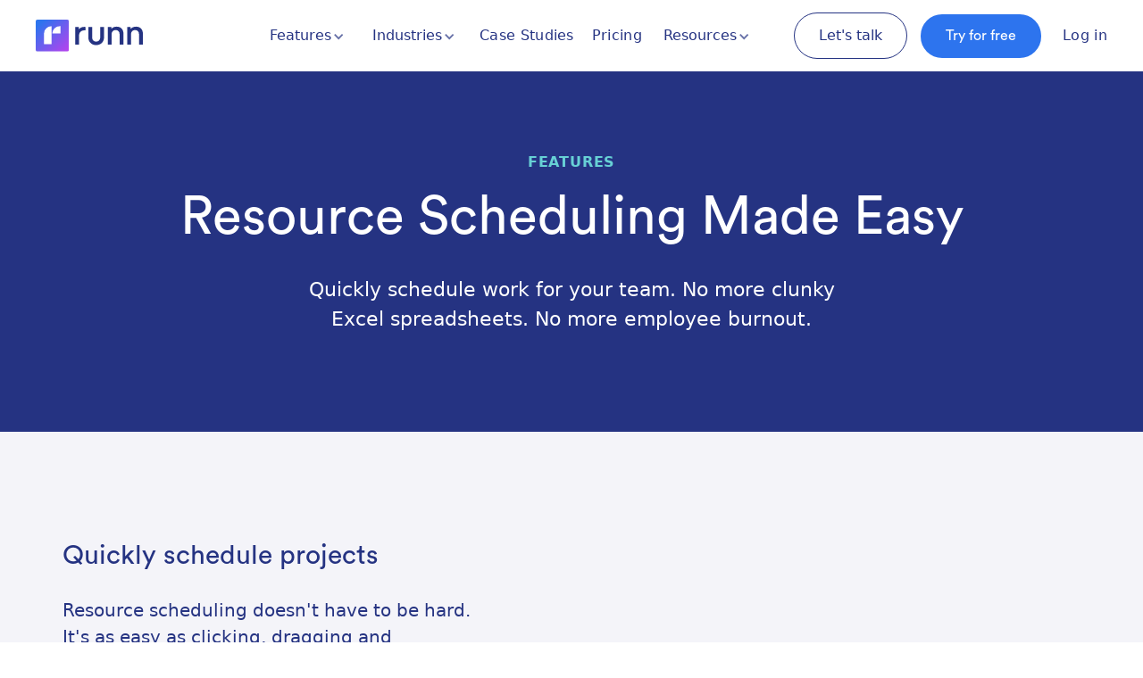

--- FILE ---
content_type: text/html
request_url: https://www.runn.io/features/resource-scheduling-software
body_size: 12963
content:
<!DOCTYPE html><!-- Last Published: Tue Jan 20 2026 21:54:06 GMT+0000 (Coordinated Universal Time) --><html data-wf-domain="www.runn.io" data-wf-page="619c14a2d3c9b974d8155d12" data-wf-site="5d7ad33f3af02151628398c6" lang="en"><head><meta charset="utf-8"/><title>Resource Scheduling Software | Runn</title><meta content="Resource management and allocation made easy. See your project financial forecasts change in real-time as you plan and schedule your staff." name="description"/><meta content="Resource Scheduling Software | Runn" property="og:title"/><meta content="Resource management and allocation made easy. See your project financial forecasts change in real-time as you plan and schedule your staff." property="og:description"/><meta content="https://cdn.prod.website-files.com/5d9ffc249511353e753840c9/5ee01f96bda1b63f30f1613d_Runn-planner.png" property="og:image"/><meta content="Resource Scheduling Software | Runn" property="twitter:title"/><meta content="Resource management and allocation made easy. See your project financial forecasts change in real-time as you plan and schedule your staff." property="twitter:description"/><meta content="https://cdn.prod.website-files.com/5d9ffc249511353e753840c9/5ee01f96bda1b63f30f1613d_Runn-planner.png" property="twitter:image"/><meta property="og:type" content="website"/><meta content="summary_large_image" name="twitter:card"/><meta content="width=device-width, initial-scale=1" name="viewport"/><meta content="zcoLZ_sN0KZKNm5lByXqEmMvmPzw5xMNG8lxPoH8ps0" name="google-site-verification"/><link href="https://cdn.prod.website-files.com/5d7ad33f3af02151628398c6/css/runn.shared.085fbe5c2.min.css" rel="stylesheet" type="text/css" integrity="sha384-CF++XCcj8Q2LBXk922FSUgCkUJcmQpWpt1TnV2m+vMhUIp/LxxxGSz+X6D3ANIbQ" crossorigin="anonymous"/><script type="text/javascript">!function(o,c){var n=c.documentElement,t=" w-mod-";n.className+=t+"js",("ontouchstart"in o||o.DocumentTouch&&c instanceof DocumentTouch)&&(n.className+=t+"touch")}(window,document);</script><link href="https://cdn.prod.website-files.com/5d7ad33f3af02151628398c6/6705ecbef40306ace3593797_favicon.png" rel="shortcut icon" type="image/x-icon"/><link href="https://cdn.prod.website-files.com/5d7ad33f3af02151628398c6/6705ecbf3d5d7e86b6156ceb_apple-touch-icon.png" rel="apple-touch-icon"/><link href="https://www.runn.io/features/resource-scheduling-software" rel="canonical"/><meta name="referrer" content="no-referrer-when-downgrade">
<style>
.w-container {
    /* max-width: 1170px; */
}
  .feature-page-feature-item:nth-child(odd) {
    flex-direction: row-reverse;
  }
  
  .retina-video {
    display: block;
  }
  
  @media 
  (-webkit-min-device-pixel-ratio: 2), 
  (min-resolution: 192dpi) { 
   .retina-video {
     display: block;
   }
    
   .non-retina-video {
     display: block;
   }
  }
  
  .testimonial-case-study-main-text li {
    font-family: "Circularstd book";
  }
  
  
.payment-switch {
	display: flex;
	font-size: 25px;
    align-items: center;
}

.switch-container {
	display: flex;
	margin: 0 10px;
}

.switch-container input[type=checkbox]{
	height: 0;
	width: 0;
	visibility: hidden;
}

.switch-container label {
	cursor: pointer;
	width: 50px;
	height: 25px;
	background: #4057df;
	border-radius: 90px;
	position: relative;
    margin-bottom: 0px;
}

.switch-container label:after {
	content: '';
	position: absolute;
	top: 5%;
	left: 2%;
	width: 45%;
	height: 90%;
	background: #fff;
	border-radius: 50%;
	transition: 0.3s;
}

.switch-container input:checked + label:after {
	left: calc(100% - 2%);
	transform: translateX(-100%);
} 
  
  .intext-cta {
    background-color: #f4e3fe;
    padding: 20px;
    border-radius: 20px;
  }
  
  .intext-cta p:last-child {
    margin-bottom: 0
  }
</style>

<meta name="google-site-verification" content="T91TjSiRaY2fNBYL-tVUcW3FW79GyNiUlIwTF8bBV9o" />

<!-- Ketch Consent Manager -->
<script>!function(){window.semaphore=window.semaphore||[],window.ketch=function(){window.semaphore.push(arguments)};var e=document.createElement("script");e.type="text/javascript",e.src="https://global.ketchcdn.com/web/v3/config/runn/website_smart_tag/boot.js",e.defer=e.async=!0,document.getElementsByTagName("head")[0].appendChild(e)}();</script>
<!-- END Ketch Consent Manager -->

<link rel="stylesheet" href="https://unpkg.com/swiper/swiper-bundle.min.css" />

<meta name="ahrefs-site-verification" content="64e336be1e496b15d91192a33cd9ac1c4d0bb12028e87b0f2283499d04ca96c3"></head><body><div data-animation="default" class="navbar navbar-main w-nav" data-analytics="Clicked Login" data-easing2="ease" data-easing="ease" data-collapse="medium" role="banner" data-no-scroll="1" data-duration="400" data-doc-height="1"><div class="navigation-container"><a href="/" class="nav-logo-link w-nav-brand"><img src="https://cdn.prod.website-files.com/5d7ad33f3af02151628398c6/636307f730032ca4f89864f9_runn_icons_Runn_logo_colour.svg" width="56" alt="" class="nav-logo-image"/></a><nav role="navigation" class="nav-menu-wrapper w-nav-menu"><ul role="list" class="nav-menu-2 w-list-unstyled"><li class="features-nav"><div data-hover="false" data-delay="50" class="nav-dropdown-wrapper w-dropdown"><div class="nav-dropdown w-dropdown-toggle"><div class="dropdown-icon w-icon-dropdown-toggle"></div><div class="menu-dropdown-text">Features</div></div><nav class="dropdown-list w-dropdown-list"><div class="w-layout-grid nav-dropdown-grid"><a id="w-node-b2021919-f686-8303-a10c-e18cbeae66de-2051d5cb" href="/features/resource-scheduling-software" aria-current="page" class="link-block-3 w-inline-block w--current"><img src="https://cdn.prod.website-files.com/5d7ad33f3af02151628398c6/6362ef28f9156b5344611030_Group%20297.svg" loading="lazy" alt="" class="icon-nav"/><div class="dropdown-link">Resource Scheduling</div></a><a id="w-node-d7c3fce3-594e-6607-2f8c-7ccdeda66db9-2051d5cb" href="/features/project-planning-software" class="link-block-3 w-inline-block"><img src="https://cdn.prod.website-files.com/5d7ad33f3af02151628398c6/6362ef29f9156bd72a611034_Group%20314.svg" loading="lazy" alt="" class="icon-nav"/><div class="dropdown-link">Project Planning</div></a><a id="w-node-ced27864-93f3-ee86-fd74-dca4e7f8cb60-2051d5cb" href="/features/capacity-management" class="link-block-3 w-inline-block"><img src="https://cdn.prod.website-files.com/5d7ad33f3af02151628398c6/6362ef28e2391ec1bdec2019_Group%20299.svg" loading="lazy" alt="" class="icon-nav"/><div class="dropdown-link">Capacity Management</div></a><a id="w-node-c90520d4-3a32-3c97-90cb-38e4a9debc88-2051d5cb" href="/features/project-forecasting" class="link-block-3 w-inline-block"><img src="https://cdn.prod.website-files.com/5d7ad33f3af02151628398c6/6362ef29d95d25751e0b1399_Group%20300.svg" loading="lazy" alt="" class="icon-nav"/><div class="dropdown-link">Project Forecasting</div></a><a id="w-node-_01f08858-ac1d-c06c-6708-4aa019470e0f-2051d5cb" href="/features/timesheets" class="link-block-3 w-inline-block"><img src="https://cdn.prod.website-files.com/5d7ad33f3af02151628398c6/6362ef28ea07c2750129e1e0_Group%20301.svg" loading="lazy" alt="" class="icon-nav"/><div class="dropdown-link">Timesheets</div></a><a id="w-node-_953f32b1-4bc2-635a-581d-257af2d11307-2051d5cb" href="/features/reporting" class="link-block-3 w-inline-block"><img src="https://cdn.prod.website-files.com/5d7ad33f3af02151628398c6/6362ef293160871c35e5f98b_Group%20304.svg" loading="lazy" alt="" class="icon-nav"/><div class="dropdown-link">Reporting</div></a><a id="w-node-_1cd6c7ed-0220-547d-d1bb-f014458fde46-2051d5cb" href="/integrations" class="link-block-3 w-inline-block"><img src="https://cdn.prod.website-files.com/5d7ad33f3af02151628398c6/6362ef29756e5f273e3a412e_Group%20303.svg" loading="lazy" alt="" class="icon-nav"/><div class="dropdown-link">Integrations &amp; API</div></a></div></nav></div></li><li class="industry-nav"><div data-hover="false" data-delay="50" class="nav-dropdown-wrapper w-dropdown"><div class="nav-dropdown w-dropdown-toggle"><div class="dropdown-icon w-icon-dropdown-toggle"></div><div class="menu-dropdown-text">Industries</div></div><nav class="dropdown-list industries w-dropdown-list"><div class="w-layout-grid grid-industries"><a id="w-node-_28e9519f-5d42-fb4d-7e7f-70cea375d4e3-2051d5cb" href="/industry/it-resource-management-software" class="link-block-3 w-inline-block"><img src="https://cdn.prod.website-files.com/5d7ad33f3af02151628398c6/63f6c752418023869c83fbb8_IT%20Industry.svg" loading="lazy" width="Auto" height="Auto" alt="" class="icon-nav"/><div class="dropdown-link">IT &amp; Software</div></a><a id="w-node-_28e9519f-5d42-fb4d-7e7f-70cea375d4e7-2051d5cb" href="/industry/architecture-engineering-resource-management-software" class="link-block-3 w-inline-block"><img src="https://cdn.prod.website-files.com/5d7ad33f3af02151628398c6/6362ef29f9156bd72a611034_Group%20314.svg" loading="lazy" alt="" class="icon-nav"/><div class="dropdown-link">Architecture &amp; Engineering</div></a><a id="w-node-_28e9519f-5d42-fb4d-7e7f-70cea375d4eb-2051d5cb" href="/industry/consulting-resource-management-software" class="link-block-3 w-inline-block"><img src="https://cdn.prod.website-files.com/5d7ad33f3af02151628398c6/6362ef28e2391ec1bdec2019_Group%20299.svg" loading="lazy" alt="" class="icon-nav"/><div class="dropdown-link">Consulting Firms</div></a><a id="w-node-_28e9519f-5d42-fb4d-7e7f-70cea375d4ef-2051d5cb" href="/industry/agency-resource-management-software" class="link-block-3 w-inline-block"><img src="https://cdn.prod.website-files.com/5d7ad33f3af02151628398c6/6362ef29d95d25751e0b1399_Group%20300.svg" loading="lazy" alt="" class="icon-nav"/><div class="dropdown-link">Agencies</div></a></div></nav></div></li><li class="list-item-4"><a href="/case-studies" class="nav-link w-nav-link">Case Studies</a></li><li class="list-item-2"><a href="/pricing" class="nav-link w-nav-link">Pricing</a></li><li class="list-item-3"><div data-hover="false" data-delay="50" class="nav-dropdown-wrapper w-dropdown"><div class="nav-dropdown w-dropdown-toggle"><div class="dropdown-icon w-icon-dropdown-toggle"></div><div class="menu-dropdown-text">Resources</div></div><nav class="dropdown-list resources w-dropdown-list"><div class="w-layout-grid grid-resources"><a id="w-node-_14c8d3c0-4c26-fa42-cf64-9b2f30ab8294-2051d5cb" href="/blog" class="link-block-3 w-inline-block"><img src="https://cdn.prod.website-files.com/5d7ad33f3af02151628398c6/6579a55e62e9ef3bfbc1c3d8_Asset%201.svg" loading="lazy" width="Auto" height="Auto" alt="" class="icon-nav"/><div class="dropdown-link">Blog</div></a><a id="w-node-_072770e6-9deb-e791-1240-9882f5998da3-2051d5cb" href="/ebooks" class="link-block-3 w-inline-block"><img src="https://cdn.prod.website-files.com/5d7ad33f3af02151628398c6/66c8580578fee445782b7235_BookOpenText.svg" loading="lazy" width="Auto" height="Auto" alt="" class="icon-nav"/><div class="dropdown-link">Ebooks</div></a><a id="w-node-_14c8d3c0-4c26-fa42-cf64-9b2f30ab829c-2051d5cb" href="/webinars" class="link-block-3 w-inline-block"><img src="https://cdn.prod.website-files.com/5d7ad33f3af02151628398c6/6579a55e62e9ef3bfbc1c3cd_webinar%20icon.svg" loading="lazy" alt="" class="icon-nav"/><div class="dropdown-link">Webinars</div></a></div></nav></div></li><li class="mobile-margin-top-10"><div class="cta-bar navigation"><a data-plausible-goal="book-demo" linkedIn="window.lintrk(&#x27;track&#x27;, { conversion_id: 9341676 });" data-ga-category="cta" data-ga-label="book-demo" href="/lets-talk" class="button feature w-inline-block"><div>Let&#x27;s talk</div></a><a data-ga-label="sign-up" linkedIn="window.lintrk(&#x27;track&#x27;, { conversion_id: 9341676 });" data-ga-category="cta" href="https://app.runn.io/users/sign_up" class="button navigation ga-track w-button">Try for free</a><a href="https://app.runn.io" data-plausible-goal="Login" data-ga-category="login" data-ga-label="login" class="nav-link login ga-track w-nav-link">Log in</a></div></li></ul></nav><div class="menu-button-2 w-nav-button"><div class="menu-icon w-icon-nav-menu"></div></div></div></div><div class="wrapper"><div class="section medium dark-blue"><div class="container center-align w-container"><div class="topline light-blue">FEATURES<br/></div><h1 class="heading _2xl">Resource Scheduling Made Easy</h1><div class="text-box"><div class="spacer _16"></div><p class="paragraph xl">Quickly schedule work for your team. No more clunky Excel spreadsheets. No more employee burnout.</p></div></div><div class="hero-assignment-container"><img src="https://cdn.prod.website-files.com/5d7ad33f3af02151628398c6/5f31bad482571fd335192cbd_runn-hero-assignment.webp" sizes="(max-width: 1033px) 100vw, 1033px" srcset="https://cdn.prod.website-files.com/5d7ad33f3af02151628398c6/5f31bad482571fd335192cbd_runn-hero-assignment-p-800.webp 800w, https://cdn.prod.website-files.com/5d7ad33f3af02151628398c6/5f31bad482571fd335192cbd_runn-hero-assignment.webp 1033w" alt="" class="hero-assignment-1"/><img src="https://cdn.prod.website-files.com/5d7ad33f3af02151628398c6/5f31bad482571fd335192cbd_runn-hero-assignment.webp" sizes="(max-width: 1033px) 100vw, 1033px" srcset="https://cdn.prod.website-files.com/5d7ad33f3af02151628398c6/5f31bad482571fd335192cbd_runn-hero-assignment-p-800.webp 800w, https://cdn.prod.website-files.com/5d7ad33f3af02151628398c6/5f31bad482571fd335192cbd_runn-hero-assignment.webp 1033w" alt="" class="hero-assignment-2"/><img src="https://cdn.prod.website-files.com/5d7ad33f3af02151628398c6/5f31bad482571fd335192cbd_runn-hero-assignment.webp" sizes="(max-width: 1033px) 100vw, 1033px" srcset="https://cdn.prod.website-files.com/5d7ad33f3af02151628398c6/5f31bad482571fd335192cbd_runn-hero-assignment-p-800.webp 800w, https://cdn.prod.website-files.com/5d7ad33f3af02151628398c6/5f31bad482571fd335192cbd_runn-hero-assignment.webp 1033w" alt="" class="hero-assignment-3"/></div></div><div class="section light-grey"><div class="large-container w-container"><div class="w-layout-grid feature-2-grid"><div class="home-feature-text-block"><h2 class="heading s">Quickly schedule projects</h2><div class="spacer _16"></div><p class="paragraph l">Resource scheduling doesn&#x27;t have to be hard. It&#x27;s as easy as clicking, dragging and dropping to allocate work to anyone. You&#x27;ve got the power to extend, shorten, split and transfer work right at your fingertips.</p></div><div id="w-node-c178045b-e8ed-1517-b8bf-bc8ffe405825-d8155d12" class="dashboard-image-box"><img src="https://cdn.prod.website-files.com/5d7ad33f3af02151628398c6/63e45c2414f6a334ec7b2700_Quickly%20schedule%20projects.avif" width="600" alt="" class="simple-feature-image"/></div></div></div></div><div class="section light-grey"><div class="large-container w-container"><div class="w-layout-grid feature-2-grid no-padding"><div id="w-node-c178045b-e8ed-1517-b8bf-bc8ffe40582a-d8155d12" class="dashboard-image-box"><img src="https://cdn.prod.website-files.com/5d7ad33f3af02151628398c6/63e45c25d5ad5a8997ccfadc_Find%20the%20best%20people%20for%20your%20projects.avif" width="600" alt="" class="simple-feature-image"/></div><div class="home-feature-text-block"><h2 class="heading s">Find the best people for your projects</h2><div class="spacer _16"></div><p class="paragraph l">Find the exact people you’re looking for with Runn’s powerful search tool. Filter your people by role, skill, team, tag, and more!</p></div></div></div></div><div class="section light-grey"><div class="large-container w-container"><div class="w-layout-grid feature-2-grid"><div class="home-feature-text-block"><h2 class="heading s">Say goodbye to resource clashes</h2><div class="spacer _16"></div><p class="paragraph l">Stop planning on gut feelings. Balance the workload with the peace of mind that no one will be overbooked. Plan around existing allocations and scheduled time off and holidays.</p></div><div id="w-node-c178045b-e8ed-1517-b8bf-bc8ffe405841-d8155d12" class="dashboard-image-box"><img src="https://cdn.prod.website-files.com/5d7ad33f3af02151628398c6/63e45c23d235cfe6b765a077_Say%20goodbye%20to%20resource%20clashes.avif" width="600" alt="" class="simple-feature-image"/></div></div></div></div><div class="section light-grey"><div class="large-container w-container"><div class="w-layout-grid feature-2-grid no-padding"><div id="w-node-c178045b-e8ed-1517-b8bf-bc8ffe405846-d8155d12" class="dashboard-image-box"><img src="https://cdn.prod.website-files.com/5d7ad33f3af02151628398c6/63e45c23abca00572cbc6e7e_Get%20a%20bird%27s%20eye%20view%20of%20everyone%27s%20schedules.avif" width="600" alt="" class="simple-feature-image"/></div><div class="home-feature-text-block"><h2 class="heading s">Get a bird’s eye view of everyone’s schedules</h2><div class="spacer _16"></div><p class="paragraph l">Manage workload capacity with a heatmap of everyone’s availability and utilisation. Take a glance to instantly spot gaps across your entire team, no matter the size.</p></div></div></div></div><div class="section light-grey"><div class="large-container w-container"><div class="w-layout-grid feature-2-grid no-padding"><div class="home-feature-text-block"><h2 class="heading s">Get real-time planning insights</h2><div class="spacer _16"></div><p class="paragraph l">Stay on top of constantly evolving plans and milestones. With Runn’s real-time charts and graphs, you can schedule allocations and edit schedules with the latest information on the project pipeline and capacity changes.</p></div><div id="w-node-c178045b-e8ed-1517-b8bf-bc8ffe40585d-d8155d12" class="dashboard-image-box"><img src="https://cdn.prod.website-files.com/5d7ad33f3af02151628398c6/63e45c24e5783e0e6bc8c134_Get%20real-time%20planning%20insights.avif" width="600" alt="" class="simple-feature-image"/></div></div></div></div><div class="section light-grey"><div class="large-container w-container"><div class="w-layout-grid feature-2-grid"><div id="w-node-c178045b-e8ed-1517-b8bf-bc8ffe405862-d8155d12" class="dashboard-image-box"><img src="https://cdn.prod.website-files.com/5d7ad33f3af02151628398c6/63e45c24c21824c83d230cfb_Plan%20out%20unconfirmed%20resources.avif" width="600" alt="" class="simple-feature-image"/></div><div class="home-feature-text-block"><h2 class="heading s">Plan out unconfirmed resources</h2><div class="spacer _16"></div><p class="paragraph l">If you don’t have the right person with the right availability to work on a project, use placeholders to define your requirements for capacity, roles and skills.</p></div></div></div></div></div><div class="section"><div class="container"><div class="columns-13 w-row"><div class="w-col w-col-5 w-col-stack"><div class="text-box"><div class="heading xl">Explore other features!</div><div class="spacer _24"></div></div></div><div class="w-col w-col-7 w-col-stack"><div><div class="w-layout-grid grid-bottom-features"><a id="w-node-_972778f5-8ce3-a011-4929-43c7a8bdedba-a8bdedb1" href="/features/resource-scheduling-software" aria-current="page" class="link-block-3 w-inline-block w--current"><img src="https://cdn.prod.website-files.com/5d7ad33f3af02151628398c6/6362ef28f9156b5344611030_Group%20297.svg" loading="lazy" alt="" class="icon-nav"/><div class="dropdown-link">Resource Scheduling</div></a><a id="w-node-_972778f5-8ce3-a011-4929-43c7a8bdedbe-a8bdedb1" href="/features/project-planning-software" class="link-block-3 w-inline-block"><img src="https://cdn.prod.website-files.com/5d7ad33f3af02151628398c6/6362ef29f9156bd72a611034_Group%20314.svg" loading="lazy" alt="" class="icon-nav"/><div class="dropdown-link">Project Planning</div></a><a id="w-node-_972778f5-8ce3-a011-4929-43c7a8bdedc2-a8bdedb1" href="/features/capacity-management" class="link-block-3 w-inline-block"><img src="https://cdn.prod.website-files.com/5d7ad33f3af02151628398c6/6362ef28e2391ec1bdec2019_Group%20299.svg" loading="lazy" alt="" class="icon-nav"/><div class="dropdown-link">Capacity Management</div></a><a id="w-node-_972778f5-8ce3-a011-4929-43c7a8bdedc6-a8bdedb1" href="/features/project-forecasting" class="link-block-3 w-inline-block"><img src="https://cdn.prod.website-files.com/5d7ad33f3af02151628398c6/6362ef29d95d25751e0b1399_Group%20300.svg" loading="lazy" alt="" class="icon-nav"/><div class="dropdown-link">Project Forecasting</div></a><a id="w-node-_972778f5-8ce3-a011-4929-43c7a8bdedca-a8bdedb1" href="/features/timesheets" class="link-block-3 w-inline-block"><img src="https://cdn.prod.website-files.com/5d7ad33f3af02151628398c6/6362ef28ea07c2750129e1e0_Group%20301.svg" loading="lazy" alt="" class="icon-nav"/><div class="dropdown-link">Timesheets</div></a><a id="w-node-_972778f5-8ce3-a011-4929-43c7a8bdedce-a8bdedb1" href="/features/reporting" class="link-block-3 w-inline-block"><img src="https://cdn.prod.website-files.com/5d7ad33f3af02151628398c6/6362ef293160871c35e5f98b_Group%20304.svg" loading="lazy" alt="" class="icon-nav"/><div class="dropdown-link">Reporting</div></a><a id="w-node-_972778f5-8ce3-a011-4929-43c7a8bdedd2-a8bdedb1" href="/features/api-integrations" class="link-block-3 w-inline-block"><img src="https://cdn.prod.website-files.com/5d7ad33f3af02151628398c6/6362ef29756e5f273e3a412e_Group%20303.svg" loading="lazy" alt="" class="icon-nav"/><div class="dropdown-link">API &amp; Integrations</div></a></div></div></div></div></div></div><div data-property-from="Features Bottom" data-analytics="CTA Clicked" class="cta-section"><div class="cta-container"><h3 class="cta-header">Try Runn today for free!</h3><div class="cta-subheader">Join over 15k users worldwide. <br/>Start scheduling in less than 10 minutes.<br/></div><div class="button-block-2 bottom-cta"><a href="https://app.runn.io/users/sign_up" linkedin="window.lintrk(&#x27;track&#x27;, { conversion_id: 9341676 });" data-ga-label="sign-up" data-ga-category="cta" class="button highlight ga-track w-button">Try for free</a><a data-ga-category="cta" linkedin="window.lintrk(&#x27;track&#x27;, { conversion_id: 9341676 });" data-plausible-goal="book-demo" data-ga-label="data-ga-label" href="/lets-talk" class="button ga-track w-button">Talk to sales</a></div><div class="text-white padding-top">No credit card needed</div><div class="div-block-7"></div></div></div><div class="section-footer"><div class="large-container w-container"><div class="footer-main-block"><div class="text-box"><a href="/" class="w-inline-block"><img src="https://cdn.prod.website-files.com/5d7ad33f3af02151628398c6/636307f730032ca4f89864f9_runn_icons_Runn_logo_colour.svg" width="118" alt="" class="image-42"/></a><div class="text-block-29">Smart resource and capacity planning</div></div><div class="footer-columns w-row"><div class="footer-link-column w-col w-col-4"><div class="footer-title">Runn</div><a href="/resource-management" class="footer-link">Resource management</a><a href="/about" class="footer-link">About</a><a href="/careers" class="footer-link">Careers<br/></a><a href="/contact" class="footer-link">Contact</a><a href="https://www.linkedin.com/company/runwithrunn/" target="_blank" class="footer-ink-2-icon w-inline-block"><div class="linkedin-icon-embed w-embed"><svg width="28" height="28" viewBox="0 0 28 28" fill="none" xmlns="http://www.w3.org/2000/svg">
<g clip-path="url(#clip0_3509_6)">
<path d="M25.9273 0H2.06719C0.924219 0 0 0.902344 0 2.01797V25.9766C0 27.0922 0.924219 28 2.06719 28H25.9273C27.0703 28 28 27.0922 28 25.982V2.01797C28 0.902344 27.0703 0 25.9273 0ZM8.30703 23.8602H4.15078V10.4945H8.30703V23.8602ZM6.22891 8.67344C4.89453 8.67344 3.81719 7.59609 3.81719 6.26719C3.81719 4.93828 4.89453 3.86094 6.22891 3.86094C7.55781 3.86094 8.63516 4.93828 8.63516 6.26719C8.63516 7.59062 7.55781 8.67344 6.22891 8.67344ZM23.8602 23.8602H19.7094V17.3633C19.7094 15.8156 19.682 13.8195 17.5492 13.8195C15.3891 13.8195 15.0609 15.5094 15.0609 17.2539V23.8602H10.9156V10.4945H14.8969V12.3211H14.9516C15.5039 11.2711 16.8602 10.1609 18.8781 10.1609C23.0836 10.1609 23.8602 12.9281 23.8602 16.5266V23.8602V23.8602Z" fill="currentColor"/>
</g>
<defs>
<clipPath id="clip0_3509_6">
<rect width="28" height="28" fill="white"/>
</clipPath>
</defs>
</svg></div><div class="text-block-63">LinkedIn</div></a></div><div class="footer-link-column w-col w-col-4"><div class="footer-title">Resources</div><a href="/blog" class="footer-link">Blog</a><a href="/blog" class="footer-link">Ebooks</a><a href="https://www.runn.io/webinars" target="_blank" class="footer-link">Webinars</a><a href="/case-studies" class="footer-link">Case studies</a><a href="https://help.runn.io" class="footer-link">Help center</a><a href="https://help.runn.io/en/articles/4398689-runn-roadmap" target="_blank" class="footer-link">Roadmap</a><a href="https://help.runn.io/en/collections/893599-recently-launched" target="_blank" class="footer-link">What&#x27;s new</a></div><div class="footer-link-column w-col w-col-4"><div class="footer-title">Get Started</div><a href="https://app.runn.io" class="footer-link">Log in</a><a href="/lets-talk" class="footer-link ga-track">Let&#x27;s talk</a><a href="https://app.runn.io/users/sign_up" class="footer-link ga-track">Try for free</a><a href="/pricing" class="footer-link">Pricing</a></div></div></div><div class="bottom-footer-div"><div class="text-block-35">Runn © 2025</div><div class="div-block-86"><a href="/privacy" class="privacy-links">Privacy Policy</a><a href="/gdpr" class="privacy-links">GDPR</a><a href="/security" class="privacy-links">Security</a><a href="/terms" class="privacy-links">Terms</a><a href="/cookies" class="privacy-links">Cookies</a></div></div></div><div class="consent-container"><div fs-cc="banner" class="fs-cc-banner_component"><div class="fs-cc-banner_container"><div class="fs-cc-banner_text">By clicking <strong>“Accept”</strong> you agree to the storing of cookies on your device and tracking to analyze site usage and assist in our marketing efforts. View our <a href="/privacy" target="_blank">Privacy Policy</a>, <a href="/cookies" target="_blank">Cookie Policy</a> and <a href="/gdpr" target="_blank">GDPR page</a> for more information.</div><div class="fs-cc-banner_buttons-wrapper"><a fs-cc="open-preferences" href="#" class="fs-cc-banner_text-link">Preferences</a><a fs-cc="deny" href="#" class="fs-cc-banner_button fs-cc-button-alt w-button">Deny</a><a fs-cc="allow" href="#" class="fs-cc-banner_button w-button">Accept</a><div fs-cc="deny" class="fs-cc-banner_close"><div class="fs-cc-banner_close-icon w-embed"><svg fill="currentColor" aria-hidden="true" focusable="false" viewBox="0 0 16 16">
	<path d="M9.414 8l4.293-4.293-1.414-1.414L8 6.586 3.707 2.293 2.293 3.707 6.586 8l-4.293 4.293 1.414 1.414L8 9.414l4.293 4.293 1.414-1.414L9.414 8z"></path>
</svg></div></div></div></div><div fs-cc="interaction" class="fs-cc-banner_trigger"></div></div><div fs-cc-scroll="disable" fs-cc="preferences" class="fs-cc-prefs_component w-form"><form id="cookie-preferences" name="wf-form-Cookie-Preferences" data-name="Cookie Preferences" method="get" class="fs-cc-prefs_form" data-wf-page-id="619c14a2d3c9b974d8155d12" data-wf-element-id="09aec0c3-6c7d-4c45-6be8-9d1d57489690"><div class="fs-cc-prefs_content"><div class="fs-cc-prefs_space-small"><div class="fs-cc-prefs_title">Privacy Preference Center</div></div><div class="fs-cc-prefs_space-small"><div class="fs-cc-prefs_text">When you visit websites, they may store or retrieve data in your browser. This storage is often necessary for the basic functionality of the website. The storage may be used for marketing, analytics, and personalization of the site, such as storing your preferences. Privacy is important to us, so you have the option of disabling certain types of storage that may not be necessary for the basic functioning of the website. Blocking categories may impact your experience on the website.<br/>‍<br/>You can view our <a href="/cookies">Cookie Policy</a> to view exactly that cookies and tracking is used on this website, and our <a href="/privacy">Privacy Policy</a> and <a href="/gdpr">GDPR Page</a> for more information.</div></div><div class="fs-cc-prefs_space-medium"><a fs-cc="deny" href="#" class="fs-cc-prefs_button fs-cc-button-alt w-button">Reject all cookies</a><a fs-cc="allow" href="#" class="fs-cc-prefs_button w-button">Allow all cookies</a></div><div class="fs-cc-prefs_space-small"><div class="fs-cc-prefs_title">Manage Consent Preferences by Category</div></div><div class="fs-cc-prefs_option"><div class="fs-cc-prefs_toggle-wrapper"><div class="fs-cc-prefs_label">Essential</div><div class="fs-cc-prefs_text"><strong>Always Active</strong></div></div><div class="fs-cc-prefs_text">These items are required to enable basic website functionality.<br/>This includes our live chat feature provided by Intercom and basic page analytics without any tracking data.</div></div><div class="fs-cc-prefs_option"><div class="fs-cc-prefs_toggle-wrapper"><div class="fs-cc-prefs_label">Marketing</div><label class="w-checkbox fs-cc-prefs_checkbox-field"><input type="checkbox" id="marketing-2" name="marketing-2" data-name="Marketing 2" fs-cc-checkbox="marketing" class="w-checkbox-input fs-cc-prefs_checkbox"/><span for="marketing-2" class="fs-cc-prefs_checkbox-label w-form-label">Essential</span><div class="fs-cc-prefs_toggle"></div></label></div><div class="fs-cc-prefs_text">These items are used to deliver advertising that is more relevant to you and your interests. They may also be used to limit the number of times you see an advertisement and measure the effectiveness of advertising campaigns. Advertising networks usually place them with the website operator’s permission.</div></div><div class="fs-cc-prefs_option"><div class="fs-cc-prefs_toggle-wrapper"><div class="fs-cc-prefs_label">Analytics</div><label class="w-checkbox fs-cc-prefs_checkbox-field"><input type="checkbox" id="analytics-2" name="analytics-2" data-name="Analytics 2" fs-cc-checkbox="analytics" class="w-checkbox-input fs-cc-prefs_checkbox"/><span for="analytics-2" class="fs-cc-prefs_checkbox-label w-form-label">Essential</span><div class="fs-cc-prefs_toggle"></div></label></div><div class="fs-cc-prefs_text">These items help the website operator understand how its website performs, how visitors interact with the site, and whether there may be technical issues. This storage type usually doesn’t collect information that identifies a visitor.</div></div><div class="fs-cc-prefs_buttons-wrapper"><a fs-cc="submit" href="#" class="fs-cc-prefs_button w-button">Confirm my preferences and close</a></div><input type="submit" data-wait="Please wait..." class="fs-cc-prefs_submit-hide w-button" value="Submit"/><div class="w-embed"><style>
/* smooth scrolling on iOS devices */
.fs-cc-prefs_content{-webkit-overflow-scrolling: touch}
</style></div></div></form><div class="w-form-done"></div><div class="w-form-fail"></div><div fs-cc="close" class="fs-cc-prefs_overlay"></div><div fs-cc="interaction" class="fs-cc-prefs_trigger"></div></div></div></div><script src="https://d3e54v103j8qbb.cloudfront.net/js/jquery-3.5.1.min.dc5e7f18c8.js?site=5d7ad33f3af02151628398c6" type="text/javascript" integrity="sha256-9/aliU8dGd2tb6OSsuzixeV4y/faTqgFtohetphbbj0=" crossorigin="anonymous"></script><script src="https://cdn.prod.website-files.com/5d7ad33f3af02151628398c6/js/runn.schunk.36b8fb49256177c8.js" type="text/javascript" integrity="sha384-4abIlA5/v7XaW1HMXKBgnUuhnjBYJ/Z9C1OSg4OhmVw9O3QeHJ/qJqFBERCDPv7G" crossorigin="anonymous"></script><script src="https://cdn.prod.website-files.com/5d7ad33f3af02151628398c6/js/runn.schunk.93c4b08ef15e254b.js" type="text/javascript" integrity="sha384-0PmSrWksVMm/BUSHelbi+rZw+I6S81NBLLBpHVNvrxRZxwXpSwGZoj75Ju5ZVuDa" crossorigin="anonymous"></script><script src="https://cdn.prod.website-files.com/5d7ad33f3af02151628398c6/js/runn.1a3d42fd.d20e95e2738a37ca.js" type="text/javascript" integrity="sha384-1fPRixSvKCuXaiTPx81hm190biON5jsSR68Ibxg4BE20cx1R/wje9MQ8zFFBKLnD" crossorigin="anonymous"></script><!-- 
WARNING: Some scripts use Subresource Integrity (SRI) for security reasons (untrusted third parties).
These scripts are expected to change infrequently, their hashes need to be manually updated when they do (e.g. through https://srihash.org/)
-->

<!-- Propensity Contact Tracker -->
<script src="https://cdn.propensity.com/propensity/propensity_analytics.js" crossorigin="anonymous" integrity="sha384-rH14EiHyxScVR52nkdnNnJQ+OMstAYUtbHGiWNu+3Y/WKlk2CoctUGPLYd1TSr2K"></script>
<script type="text/javascript">
ketch('on', 'consent', function(consent) {
  if (consent.purposes.targeted_advertising === true) {
    // Activate with contact tracking only when specific targeted consent was granted
    propensity("propensity-007109", true);
  } else {
    // Fall back to account tracking (consent not required since it's not on an individual level)
    propensity("propensity-007109");
  }
});
</script>
  

<!-- Plausible -->
<script defer data-domain="runn.io" src="https://plausible.io/js/plausible.js"></script>
<script>window.plausible = window.plausible || function() { (window.plausible.q = window.plausible.q || []).push(arguments) }</script>
<!-- End of plausible -->

<!-- Payment switch -->
<script>
  var proPriceEl = document.getElementById("pro-price")
  var paymentSwitchEl = document.getElementById("payment-switch-input")

  if (paymentSwitchEl) {
    paymentSwitchEl.addEventListener('change', function(e) {
      if (e.target.checked) {
        proPriceEl.innerText = "8"
      } else {
        proPriceEl.innerText = "10"
      }
    })
  }
</script>

<!-- Jetboost -->
<script id="jetboost-script" async defer type="text/javascript"> window.JETBOOST_SITE_ID = "cl2fi8jhv01qa0uxr09l4a2xx"; (function(d) { var s = d.createElement("script"); s.src = "https://cdn.jetboost.io/jetboost.js"; s.defer = 1; s.async = 1; d.getElementsByTagName("head")[0].appendChild(s); })(document); </script>
<!-- end Jetboost --->

<!-- Start of Intercom Code -->
<script>
  window.intercomSettings = {
    app_id: "n42p20gg"
  };
</script>

<script>
  (function(){var w=window;var ic=w.Intercom;if(typeof ic==="function"){ic('reattach_activator');ic('update',w.intercomSettings);}else{var d=document;var i=function(){i.c(arguments);};i.q=[];i.c=function(args){i.q.push(args);};w.Intercom=i;var l=function(){var s=d.createElement('script');s.type='text/javascript';s.defer=true;s.async=true;s.src='https://widget.intercom.io/widget/n42p20gg';var x=d.getElementsByTagName('script')[0];x.parentNode.insertBefore(s,x);};if(w.attachEvent){w.attachEvent('onload',l);}else{w.addEventListener('load',l,false);}}})();
</script>
<!-- End of Intercom Code -->


<!-- Start of HubSpot Embed Code -->
<script type="text/plain" data-purposes="targeted_advertising analytics" id="hs-script-loader" async defer src="//js.hs-scripts.com/3910336.js"></script>
<!-- End of HubSpot Embed Code -->


<!-- Google Analytics -->
<!-- Google tag (gtag.js) -->
<script type="text/plain" data-purposes="targeted_advertising analytics" defer async src="https://www.googletagmanager.com/gtag/js?id=G-9WJN32TNP6"></script>
<script type="text/plain" data-purposes="targeted_advertising analytics">
  window.dataLayer = window.dataLayer || [];
  function gtag(){dataLayer.push(arguments);}
  gtag('js', new Date());

  gtag('config', 'G-9WJN32TNP6');
  
  // This is already protected by data-purpose. So if this loads everything is granted.
  gtag('consent', 'default', {
    'ad_storage': 'granted',
    'ad_user_data': 'granted',
    'ad_personalization': 'granted',
    'analytics_storage': 'granted'
  });
</script>

<script>
  window.addEventListener('DOMContentLoaded', () => {
    var qs = document.location.search

    if (window.localStorage) {
      if (qs) { window.localStorage.setItem('qs', qs) }
      if (window.localStorage.getItem('qs')) { qs = window.localStorage.getItem('qs') }
    }

    Array.from(document.getElementsByClassName('ga-track')).forEach(el => {

      if (el.href && qs) { el.href = el.href + qs }

      el.addEventListener('click', () => {

        let plausibleGoal = 'Signup'
        if (el.dataset.plausibleGoal) { plausibleGoal = el.dataset.plausibleGoal }
        plausible(plausibleGoal)

        const gaEvent = {
          hitType: 'event',
          eventAction: 'click',
          eventCategory: 'unknown',
          transport: 'beacon',
        }


        if (el.dataset.gaCategory) { gaEvent.eventCategory = el.dataset.gaCategory }
        if (el.dataset.gaAction) { gaEvent.eventAction = el.dataset.gaAction }
        if (el.dataset.gaLabel) { gaEvent.eventLabel = el.dataset.gaLabel }
        
        if(window.ga) {
          window.ga('send', 'event', gaEvent);
        }
        
        if(window.gtag) {
          window.gtag('send', 'event', gaEvent);
        }

      });
    })
  });
</script>
<!-- End Google Analytics -->

<!-- LinkedIn -->
<script type="text/plain" data-purposes="targeted_advertising">
_linkedin_partner_id = "3418156";
window._linkedin_data_partner_ids = window._linkedin_data_partner_ids || [];
window._linkedin_data_partner_ids.push(_linkedin_partner_id);
</script>
<script type="text/plain" data-purposes="targeted_advertising">
(function(l) {
if (!l){window.lintrk = function(a,b){window.lintrk.q.push([a,b])};
window.lintrk.q=[]}
var s = document.getElementsByTagName("script")[0];
var b = document.createElement("script");
b.type = "text/javascript";b.async = true; b.defer = true;
b.src = "https://snap.licdn.com/li.lms-analytics/insight.min.js";
s.parentNode.insertBefore(b, s);})(window.lintrk);
</script>
<!-- END LinkedIn -->

<!-- Segment -->
<script type="text/plain" data-purposes="essential_services">
const isStaging = window.location.hostname.match(/webflow.io$/);
const SEGMENT_WRITE_KEY = isStaging ? "swVPQvRmHv4QvXV33Y2Z55D4loZqRIn3" : "wgWwLjLys73uC7qYvrmKfHRhl8LSEhNf";
const SEGMENT_EVENT_HOST = isStaging ? "https://evs.t.runn-testing.net" : "https://evs.t.runn.io";
const SEGMENT_SCRIPT_PATH = isStaging ? "/7u5ivMQwRQcssmLX1nHomD/4HvMuysfaNzz4m5vcnFrjh.min.js" : "/qEiKxeXxrtY5Eenqyx4xRD/94EWM5bB7Ao4QiZ1iZe1d1.min.js";

!function(){
  var i="analytics",analytics=window[i]=window[i]||[];if(!analytics.initialize)if(analytics.invoked)window.console&&console.error&&console.error("Segment snippet included twice.");else{analytics.invoked=!0;analytics.methods=["trackSubmit","trackClick","trackLink","trackForm","pageview","identify","reset","group","track","ready","alias","debug","page","screen","once","off","on","addSourceMiddleware","addIntegrationMiddleware","setAnonymousId","addDestinationMiddleware","register"];analytics.factory=function(e){return function(){if(window[i].initialized)return window[i][e].apply(window[i],arguments);var n=Array.prototype.slice.call(arguments);if(["track","screen","alias","group","page","identify"].indexOf(e)>-1){var c=document.querySelector("link[rel='canonical']");n.push({__t:"bpc",c:c&&c.getAttribute("href")||void 0,p:location.pathname,u:location.href,s:location.search,t:document.title,r:document.referrer})}n.unshift(e);analytics.push(n);return analytics}};for(var n=0;n<analytics.methods.length;n++){var key=analytics.methods[n];analytics[key]=analytics.factory(key)}analytics.load=function(key,n){var t=document.createElement("script");t.type="text/javascript";t.async=!0;t.setAttribute("data-global-segment-analytics-key",i);t.src=SEGMENT_EVENT_HOST+SEGMENT_SCRIPT_PATH;var r=document.getElementsByTagName("script")[0];r.parentNode.insertBefore(t,r);analytics._loadOptions=n};analytics._writeKey=SEGMENT_WRITE_KEY;analytics._cdn = SEGMENT_EVENT_HOST;analytics.SNIPPET_VERSION="5.2.0";
  analytics.load(SEGMENT_WRITE_KEY);

// Needs to trigger on each consent change, since it might've broadened the consent (i.e. GDPR opt-in)
  ketch('on', 'consent', (e) => {
    analytics.page({}, {
      context: {
        consent: {
          categoryPreferences: {
            essential_services: !!e.purposes.essential_services,
            analytics: !!e.purposes.analytics,
            targeted_advertising: !!e.purposes.targeted_advertising,
          },
        }
      }
    });
  });
}}();
</script>
<!-- END Segment -->

<!-- Initialise swiper. Used to be hosted on https://weblocks.io/script-66-529.js -->
<script type="text/javascript">
$(document).ready(function () {
      var slider_wrapper = new Swiper(".slider-wrapper", {
          wrapperClass: "slider-list",
      slideClass: "slider-item",
      navigation: {
        nextEl: '.next-slide',
        prevEl: '.prev-slide'
      },
      pagination: {
          type: 'bullets',
    el: '.pagination',
    clickable: true,

      },
  autoplay: {
          delay: 3000,
    disableOnInteraction: false,

      },
  speed: 700,
  slidesPerView: 'auto',
  loop: true,

        on: {
          init: function () {
              var swiper_pagination_bulletwe_style = document.createElement('style'); swiper_pagination_bulletwe_style.type = 'text/css'; swiper_pagination_bulletwe_style.innerHTML =
      ` .swiper-pagination-bullet{   background:#fff;
    margin-right:8px;
    transition:.2s;
   } `;
      document.getElementsByTagName('head')[0].appendChild(swiper_pagination_bulletwe_style);var swiper_pagination_bullethoverwe_style = document.createElement('style'); swiper_pagination_bullethoverwe_style.type = 'text/css'; swiper_pagination_bullethoverwe_style.innerHTML =
      ` .swiper-pagination-bullet:hover{   opacity:.7;
   } `;
      document.getElementsByTagName('head')[0].appendChild(swiper_pagination_bullethoverwe_style);var swiper_pagination_bullet_activehoverwe_style = document.createElement('style'); swiper_pagination_bullet_activehoverwe_style.type = 'text/css'; swiper_pagination_bullet_activehoverwe_style.innerHTML =
      ` .swiper-pagination-bullet-active:hover{   opacity:1;
   } `;
      document.getElementsByTagName('head')[0].appendChild(swiper_pagination_bullet_activehoverwe_style);var swiper_pagination_fractionwe_style = document.createElement('style'); swiper_pagination_fractionwe_style.type = 'text/css'; swiper_pagination_fractionwe_style.innerHTML =
      ` .swiper-pagination-fraction{   font-size:16px;
   } `;
      document.getElementsByTagName('head')[0].appendChild(swiper_pagination_fractionwe_style);var slide_imagewe_style = document.createElement('style'); slide_imagewe_style.type = 'text/css'; slide_imagewe_style.innerHTML =
      ` .slide-image{   transition:transform .2s;
   } `;
      document.getElementsByTagName('head')[0].appendChild(slide_imagewe_style);var slide_contentwe_style = document.createElement('style'); slide_contentwe_style.type = 'text/css'; slide_contentwe_style.innerHTML =
      ` .slide-content{   transition:opacity .2s;
   } `;
      document.getElementsByTagName('head')[0].appendChild(slide_contentwe_style);$('.slider-item').on('mouseover',function() {
    $(this).find('.slide-image').css({
      'transform':'scale(1.1)',
    });
    $(this).find('.slide-content').css({
      'opacity':'.8',
    });
  });
  $('.slider-item').on('mouseout',function() {
    $(this).find('.slide-image').css({
      'transform':'scale(1)',
    });
    $(this).find('.slide-content').css({
      'opacity':'1',
    });
  });

          },
        },
      });
    });
</script>
<!-- Using Subresource Integrity (SRI) for security reasons -->
<script src="https://unpkg.com/swiper@12.0.3/swiper-bundle.min.js" integrity="sha384-wtXd9wCC/NN1lN0UtqEaTsgSg4lyQoPV4/TjVue3fIYmIy590+oSU0PLVXwTJf92" crossorigin="anonymous"></script></body></html>

--- FILE ---
content_type: text/css
request_url: https://cdn.prod.website-files.com/5d7ad33f3af02151628398c6/css/runn.shared.085fbe5c2.min.css
body_size: 47370
content:
html{-webkit-text-size-adjust:100%;-ms-text-size-adjust:100%;font-family:sans-serif}body{margin:0}article,aside,details,figcaption,figure,footer,header,hgroup,main,menu,nav,section,summary{display:block}audio,canvas,progress,video{vertical-align:baseline;display:inline-block}audio:not([controls]){height:0;display:none}[hidden],template{display:none}a{background-color:#0000}a:active,a:hover{outline:0}abbr[title]{border-bottom:1px dotted}b,strong{font-weight:700}dfn{font-style:italic}h1{margin:.67em 0;font-size:2em}mark{color:#000;background:#ff0}small{font-size:80%}sub,sup{vertical-align:baseline;font-size:75%;line-height:0;position:relative}sup{top:-.5em}sub{bottom:-.25em}img{border:0}svg:not(:root){overflow:hidden}hr{box-sizing:content-box;height:0}pre{overflow:auto}code,kbd,pre,samp{font-family:monospace;font-size:1em}button,input,optgroup,select,textarea{color:inherit;font:inherit;margin:0}button{overflow:visible}button,select{text-transform:none}button,html input[type=button],input[type=reset]{-webkit-appearance:button;cursor:pointer}button[disabled],html input[disabled]{cursor:default}button::-moz-focus-inner,input::-moz-focus-inner{border:0;padding:0}input{line-height:normal}input[type=checkbox],input[type=radio]{box-sizing:border-box;padding:0}input[type=number]::-webkit-inner-spin-button,input[type=number]::-webkit-outer-spin-button{height:auto}input[type=search]{-webkit-appearance:none}input[type=search]::-webkit-search-cancel-button,input[type=search]::-webkit-search-decoration{-webkit-appearance:none}legend{border:0;padding:0}textarea{overflow:auto}optgroup{font-weight:700}table{border-collapse:collapse;border-spacing:0}td,th{padding:0}@font-face{font-family:webflow-icons;src:url([data-uri])format("truetype");font-weight:400;font-style:normal}[class^=w-icon-],[class*=\ w-icon-]{speak:none;font-variant:normal;text-transform:none;-webkit-font-smoothing:antialiased;-moz-osx-font-smoothing:grayscale;font-style:normal;font-weight:400;line-height:1;font-family:webflow-icons!important}.w-icon-slider-right:before{content:""}.w-icon-slider-left:before{content:""}.w-icon-nav-menu:before{content:""}.w-icon-arrow-down:before,.w-icon-dropdown-toggle:before{content:""}.w-icon-file-upload-remove:before{content:""}.w-icon-file-upload-icon:before{content:""}*{box-sizing:border-box}html{height:100%}body{color:#333;background-color:#fff;min-height:100%;margin:0;font-family:Arial,sans-serif;font-size:14px;line-height:20px}img{vertical-align:middle;max-width:100%;display:inline-block}html.w-mod-touch *{background-attachment:scroll!important}.w-block{display:block}.w-inline-block{max-width:100%;display:inline-block}.w-clearfix:before,.w-clearfix:after{content:" ";grid-area:1/1/2/2;display:table}.w-clearfix:after{clear:both}.w-hidden{display:none}.w-button{color:#fff;line-height:inherit;cursor:pointer;background-color:#3898ec;border:0;border-radius:0;padding:9px 15px;text-decoration:none;display:inline-block}input.w-button{-webkit-appearance:button}html[data-w-dynpage] [data-w-cloak]{color:#0000!important}.w-code-block{margin:unset}pre.w-code-block code{all:inherit}.w-optimization{display:contents}.w-webflow-badge,.w-webflow-badge>img{box-sizing:unset;width:unset;height:unset;max-height:unset;max-width:unset;min-height:unset;min-width:unset;margin:unset;padding:unset;float:unset;clear:unset;border:unset;border-radius:unset;background:unset;background-image:unset;background-position:unset;background-size:unset;background-repeat:unset;background-origin:unset;background-clip:unset;background-attachment:unset;background-color:unset;box-shadow:unset;transform:unset;direction:unset;font-family:unset;font-weight:unset;color:unset;font-size:unset;line-height:unset;font-style:unset;font-variant:unset;text-align:unset;letter-spacing:unset;-webkit-text-decoration:unset;text-decoration:unset;text-indent:unset;text-transform:unset;list-style-type:unset;text-shadow:unset;vertical-align:unset;cursor:unset;white-space:unset;word-break:unset;word-spacing:unset;word-wrap:unset;transition:unset}.w-webflow-badge{white-space:nowrap;cursor:pointer;box-shadow:0 0 0 1px #0000001a,0 1px 3px #0000001a;visibility:visible!important;opacity:1!important;z-index:2147483647!important;color:#aaadb0!important;overflow:unset!important;background-color:#fff!important;border-radius:3px!important;width:auto!important;height:auto!important;margin:0!important;padding:6px!important;font-size:12px!important;line-height:14px!important;text-decoration:none!important;display:inline-block!important;position:fixed!important;inset:auto 12px 12px auto!important;transform:none!important}.w-webflow-badge>img{position:unset;visibility:unset!important;opacity:1!important;vertical-align:middle!important;display:inline-block!important}h1,h2,h3,h4,h5,h6{margin-bottom:10px;font-weight:700}h1{margin-top:20px;font-size:38px;line-height:44px}h2{margin-top:20px;font-size:32px;line-height:36px}h3{margin-top:20px;font-size:24px;line-height:30px}h4{margin-top:10px;font-size:18px;line-height:24px}h5{margin-top:10px;font-size:14px;line-height:20px}h6{margin-top:10px;font-size:12px;line-height:18px}p{margin-top:0;margin-bottom:10px}blockquote{border-left:5px solid #e2e2e2;margin:0 0 10px;padding:10px 20px;font-size:18px;line-height:22px}figure{margin:0 0 10px}figcaption{text-align:center;margin-top:5px}ul,ol{margin-top:0;margin-bottom:10px;padding-left:40px}.w-list-unstyled{padding-left:0;list-style:none}.w-embed:before,.w-embed:after{content:" ";grid-area:1/1/2/2;display:table}.w-embed:after{clear:both}.w-video{width:100%;padding:0;position:relative}.w-video iframe,.w-video object,.w-video embed{border:none;width:100%;height:100%;position:absolute;top:0;left:0}fieldset{border:0;margin:0;padding:0}button,[type=button],[type=reset]{cursor:pointer;-webkit-appearance:button;border:0}.w-form{margin:0 0 15px}.w-form-done{text-align:center;background-color:#ddd;padding:20px;display:none}.w-form-fail{background-color:#ffdede;margin-top:10px;padding:10px;display:none}label{margin-bottom:5px;font-weight:700;display:block}.w-input,.w-select{color:#333;vertical-align:middle;background-color:#fff;border:1px solid #ccc;width:100%;height:38px;margin-bottom:10px;padding:8px 12px;font-size:14px;line-height:1.42857;display:block}.w-input::placeholder,.w-select::placeholder{color:#999}.w-input:focus,.w-select:focus{border-color:#3898ec;outline:0}.w-input[disabled],.w-select[disabled],.w-input[readonly],.w-select[readonly],fieldset[disabled] .w-input,fieldset[disabled] .w-select{cursor:not-allowed}.w-input[disabled]:not(.w-input-disabled),.w-select[disabled]:not(.w-input-disabled),.w-input[readonly],.w-select[readonly],fieldset[disabled]:not(.w-input-disabled) .w-input,fieldset[disabled]:not(.w-input-disabled) .w-select{background-color:#eee}textarea.w-input,textarea.w-select{height:auto}.w-select{background-color:#f3f3f3}.w-select[multiple]{height:auto}.w-form-label{cursor:pointer;margin-bottom:0;font-weight:400;display:inline-block}.w-radio{margin-bottom:5px;padding-left:20px;display:block}.w-radio:before,.w-radio:after{content:" ";grid-area:1/1/2/2;display:table}.w-radio:after{clear:both}.w-radio-input{float:left;margin:3px 0 0 -20px;line-height:normal}.w-file-upload{margin-bottom:10px;display:block}.w-file-upload-input{opacity:0;z-index:-100;width:.1px;height:.1px;position:absolute;overflow:hidden}.w-file-upload-default,.w-file-upload-uploading,.w-file-upload-success{color:#333;display:inline-block}.w-file-upload-error{margin-top:10px;display:block}.w-file-upload-default.w-hidden,.w-file-upload-uploading.w-hidden,.w-file-upload-error.w-hidden,.w-file-upload-success.w-hidden{display:none}.w-file-upload-uploading-btn{cursor:pointer;background-color:#fafafa;border:1px solid #ccc;margin:0;padding:8px 12px;font-size:14px;font-weight:400;display:flex}.w-file-upload-file{background-color:#fafafa;border:1px solid #ccc;flex-grow:1;justify-content:space-between;margin:0;padding:8px 9px 8px 11px;display:flex}.w-file-upload-file-name{font-size:14px;font-weight:400;display:block}.w-file-remove-link{cursor:pointer;width:auto;height:auto;margin-top:3px;margin-left:10px;padding:3px;display:block}.w-icon-file-upload-remove{margin:auto;font-size:10px}.w-file-upload-error-msg{color:#ea384c;padding:2px 0;display:inline-block}.w-file-upload-info{padding:0 12px;line-height:38px;display:inline-block}.w-file-upload-label{cursor:pointer;background-color:#fafafa;border:1px solid #ccc;margin:0;padding:8px 12px;font-size:14px;font-weight:400;display:inline-block}.w-icon-file-upload-icon,.w-icon-file-upload-uploading{width:20px;margin-right:8px;display:inline-block}.w-icon-file-upload-uploading{height:20px}.w-container{max-width:940px;margin-left:auto;margin-right:auto}.w-container:before,.w-container:after{content:" ";grid-area:1/1/2/2;display:table}.w-container:after{clear:both}.w-container .w-row{margin-left:-10px;margin-right:-10px}.w-row:before,.w-row:after{content:" ";grid-area:1/1/2/2;display:table}.w-row:after{clear:both}.w-row .w-row{margin-left:0;margin-right:0}.w-col{float:left;width:100%;min-height:1px;padding-left:10px;padding-right:10px;position:relative}.w-col .w-col{padding-left:0;padding-right:0}.w-col-1{width:8.33333%}.w-col-2{width:16.6667%}.w-col-3{width:25%}.w-col-4{width:33.3333%}.w-col-5{width:41.6667%}.w-col-6{width:50%}.w-col-7{width:58.3333%}.w-col-8{width:66.6667%}.w-col-9{width:75%}.w-col-10{width:83.3333%}.w-col-11{width:91.6667%}.w-col-12{width:100%}.w-hidden-main{display:none!important}@media screen and (max-width:991px){.w-container{max-width:728px}.w-hidden-main{display:inherit!important}.w-hidden-medium{display:none!important}.w-col-medium-1{width:8.33333%}.w-col-medium-2{width:16.6667%}.w-col-medium-3{width:25%}.w-col-medium-4{width:33.3333%}.w-col-medium-5{width:41.6667%}.w-col-medium-6{width:50%}.w-col-medium-7{width:58.3333%}.w-col-medium-8{width:66.6667%}.w-col-medium-9{width:75%}.w-col-medium-10{width:83.3333%}.w-col-medium-11{width:91.6667%}.w-col-medium-12{width:100%}.w-col-stack{width:100%;left:auto;right:auto}}@media screen and (max-width:767px){.w-hidden-main,.w-hidden-medium{display:inherit!important}.w-hidden-small{display:none!important}.w-row,.w-container .w-row{margin-left:0;margin-right:0}.w-col{width:100%;left:auto;right:auto}.w-col-small-1{width:8.33333%}.w-col-small-2{width:16.6667%}.w-col-small-3{width:25%}.w-col-small-4{width:33.3333%}.w-col-small-5{width:41.6667%}.w-col-small-6{width:50%}.w-col-small-7{width:58.3333%}.w-col-small-8{width:66.6667%}.w-col-small-9{width:75%}.w-col-small-10{width:83.3333%}.w-col-small-11{width:91.6667%}.w-col-small-12{width:100%}}@media screen and (max-width:479px){.w-container{max-width:none}.w-hidden-main,.w-hidden-medium,.w-hidden-small{display:inherit!important}.w-hidden-tiny{display:none!important}.w-col{width:100%}.w-col-tiny-1{width:8.33333%}.w-col-tiny-2{width:16.6667%}.w-col-tiny-3{width:25%}.w-col-tiny-4{width:33.3333%}.w-col-tiny-5{width:41.6667%}.w-col-tiny-6{width:50%}.w-col-tiny-7{width:58.3333%}.w-col-tiny-8{width:66.6667%}.w-col-tiny-9{width:75%}.w-col-tiny-10{width:83.3333%}.w-col-tiny-11{width:91.6667%}.w-col-tiny-12{width:100%}}.w-widget{position:relative}.w-widget-map{width:100%;height:400px}.w-widget-map label{width:auto;display:inline}.w-widget-map img{max-width:inherit}.w-widget-map .gm-style-iw{text-align:center}.w-widget-map .gm-style-iw>button{display:none!important}.w-widget-twitter{overflow:hidden}.w-widget-twitter-count-shim{vertical-align:top;text-align:center;background:#fff;border:1px solid #758696;border-radius:3px;width:28px;height:20px;display:inline-block;position:relative}.w-widget-twitter-count-shim *{pointer-events:none;-webkit-user-select:none;user-select:none}.w-widget-twitter-count-shim .w-widget-twitter-count-inner{text-align:center;color:#999;font-family:serif;font-size:15px;line-height:12px;position:relative}.w-widget-twitter-count-shim .w-widget-twitter-count-clear{display:block;position:relative}.w-widget-twitter-count-shim.w--large{width:36px;height:28px}.w-widget-twitter-count-shim.w--large .w-widget-twitter-count-inner{font-size:18px;line-height:18px}.w-widget-twitter-count-shim:not(.w--vertical){margin-left:5px;margin-right:8px}.w-widget-twitter-count-shim:not(.w--vertical).w--large{margin-left:6px}.w-widget-twitter-count-shim:not(.w--vertical):before,.w-widget-twitter-count-shim:not(.w--vertical):after{content:" ";pointer-events:none;border:solid #0000;width:0;height:0;position:absolute;top:50%;left:0}.w-widget-twitter-count-shim:not(.w--vertical):before{border-width:4px;border-color:#75869600 #5d6c7b #75869600 #75869600;margin-top:-4px;margin-left:-9px}.w-widget-twitter-count-shim:not(.w--vertical).w--large:before{border-width:5px;margin-top:-5px;margin-left:-10px}.w-widget-twitter-count-shim:not(.w--vertical):after{border-width:4px;border-color:#fff0 #fff #fff0 #fff0;margin-top:-4px;margin-left:-8px}.w-widget-twitter-count-shim:not(.w--vertical).w--large:after{border-width:5px;margin-top:-5px;margin-left:-9px}.w-widget-twitter-count-shim.w--vertical{width:61px;height:33px;margin-bottom:8px}.w-widget-twitter-count-shim.w--vertical:before,.w-widget-twitter-count-shim.w--vertical:after{content:" ";pointer-events:none;border:solid #0000;width:0;height:0;position:absolute;top:100%;left:50%}.w-widget-twitter-count-shim.w--vertical:before{border-width:5px;border-color:#5d6c7b #75869600 #75869600;margin-left:-5px}.w-widget-twitter-count-shim.w--vertical:after{border-width:4px;border-color:#fff #fff0 #fff0;margin-left:-4px}.w-widget-twitter-count-shim.w--vertical .w-widget-twitter-count-inner{font-size:18px;line-height:22px}.w-widget-twitter-count-shim.w--vertical.w--large{width:76px}.w-background-video{color:#fff;height:500px;position:relative;overflow:hidden}.w-background-video>video{object-fit:cover;z-index:-100;background-position:50%;background-size:cover;width:100%;height:100%;margin:auto;position:absolute;inset:-100%}.w-background-video>video::-webkit-media-controls-start-playback-button{-webkit-appearance:none;display:none!important}.w-background-video--control{background-color:#0000;padding:0;position:absolute;bottom:1em;right:1em}.w-background-video--control>[hidden]{display:none!important}.w-slider{text-align:center;clear:both;-webkit-tap-highlight-color:#0000;tap-highlight-color:#0000;background:#ddd;height:300px;position:relative}.w-slider-mask{z-index:1;white-space:nowrap;height:100%;display:block;position:relative;left:0;right:0;overflow:hidden}.w-slide{vertical-align:top;white-space:normal;text-align:left;width:100%;height:100%;display:inline-block;position:relative}.w-slider-nav{z-index:2;text-align:center;-webkit-tap-highlight-color:#0000;tap-highlight-color:#0000;height:40px;margin:auto;padding-top:10px;position:absolute;inset:auto 0 0}.w-slider-nav.w-round>div{border-radius:100%}.w-slider-nav.w-num>div{font-size:inherit;line-height:inherit;width:auto;height:auto;padding:.2em .5em}.w-slider-nav.w-shadow>div{box-shadow:0 0 3px #3336}.w-slider-nav-invert{color:#fff}.w-slider-nav-invert>div{background-color:#2226}.w-slider-nav-invert>div.w-active{background-color:#222}.w-slider-dot{cursor:pointer;background-color:#fff6;width:1em;height:1em;margin:0 3px .5em;transition:background-color .1s,color .1s;display:inline-block;position:relative}.w-slider-dot.w-active{background-color:#fff}.w-slider-dot:focus{outline:none;box-shadow:0 0 0 2px #fff}.w-slider-dot:focus.w-active{box-shadow:none}.w-slider-arrow-left,.w-slider-arrow-right{cursor:pointer;color:#fff;-webkit-tap-highlight-color:#0000;tap-highlight-color:#0000;-webkit-user-select:none;user-select:none;width:80px;margin:auto;font-size:40px;position:absolute;inset:0;overflow:hidden}.w-slider-arrow-left [class^=w-icon-],.w-slider-arrow-right [class^=w-icon-],.w-slider-arrow-left [class*=\ w-icon-],.w-slider-arrow-right [class*=\ w-icon-]{position:absolute}.w-slider-arrow-left:focus,.w-slider-arrow-right:focus{outline:0}.w-slider-arrow-left{z-index:3;right:auto}.w-slider-arrow-right{z-index:4;left:auto}.w-icon-slider-left,.w-icon-slider-right{width:1em;height:1em;margin:auto;inset:0}.w-slider-aria-label{clip:rect(0 0 0 0);border:0;width:1px;height:1px;margin:-1px;padding:0;position:absolute;overflow:hidden}.w-slider-force-show{display:block!important}.w-dropdown{text-align:left;z-index:900;margin-left:auto;margin-right:auto;display:inline-block;position:relative}.w-dropdown-btn,.w-dropdown-toggle,.w-dropdown-link{vertical-align:top;color:#222;text-align:left;white-space:nowrap;margin-left:auto;margin-right:auto;padding:20px;text-decoration:none;position:relative}.w-dropdown-toggle{-webkit-user-select:none;user-select:none;cursor:pointer;padding-right:40px;display:inline-block}.w-dropdown-toggle:focus{outline:0}.w-icon-dropdown-toggle{width:1em;height:1em;margin:auto 20px auto auto;position:absolute;top:0;bottom:0;right:0}.w-dropdown-list{background:#ddd;min-width:100%;display:none;position:absolute}.w-dropdown-list.w--open{display:block}.w-dropdown-link{color:#222;padding:10px 20px;display:block}.w-dropdown-link.w--current{color:#0082f3}.w-dropdown-link:focus{outline:0}@media screen and (max-width:767px){.w-nav-brand{padding-left:10px}}.w-lightbox-backdrop{cursor:auto;letter-spacing:normal;text-indent:0;text-shadow:none;text-transform:none;visibility:visible;white-space:normal;word-break:normal;word-spacing:normal;word-wrap:normal;color:#fff;text-align:center;z-index:2000;opacity:0;-webkit-user-select:none;-moz-user-select:none;-webkit-tap-highlight-color:transparent;background:#000000e6;outline:0;font-family:Helvetica Neue,Helvetica,Ubuntu,Segoe UI,Verdana,sans-serif;font-size:17px;font-style:normal;font-weight:300;line-height:1.2;list-style:disc;position:fixed;inset:0;-webkit-transform:translate(0)}.w-lightbox-backdrop,.w-lightbox-container{-webkit-overflow-scrolling:touch;height:100%;overflow:auto}.w-lightbox-content{height:100vh;position:relative;overflow:hidden}.w-lightbox-view{opacity:0;width:100vw;height:100vh;position:absolute}.w-lightbox-view:before{content:"";height:100vh}.w-lightbox-group,.w-lightbox-group .w-lightbox-view,.w-lightbox-group .w-lightbox-view:before{height:86vh}.w-lightbox-frame,.w-lightbox-view:before{vertical-align:middle;display:inline-block}.w-lightbox-figure{margin:0;position:relative}.w-lightbox-group .w-lightbox-figure{cursor:pointer}.w-lightbox-img{width:auto;max-width:none;height:auto}.w-lightbox-image{float:none;max-width:100vw;max-height:100vh;display:block}.w-lightbox-group .w-lightbox-image{max-height:86vh}.w-lightbox-caption{text-align:left;text-overflow:ellipsis;white-space:nowrap;background:#0006;padding:.5em 1em;position:absolute;bottom:0;left:0;right:0;overflow:hidden}.w-lightbox-embed{width:100%;height:100%;position:absolute;inset:0}.w-lightbox-control{cursor:pointer;background-position:50%;background-repeat:no-repeat;background-size:24px;width:4em;transition:all .3s;position:absolute;top:0}.w-lightbox-left{background-image:url([data-uri]);display:none;bottom:0;left:0}.w-lightbox-right{background-image:url([data-uri]);display:none;bottom:0;right:0}.w-lightbox-close{background-image:url([data-uri]);background-size:18px;height:2.6em;right:0}.w-lightbox-strip{white-space:nowrap;padding:0 1vh;line-height:0;position:absolute;bottom:0;left:0;right:0;overflow:auto hidden}.w-lightbox-item{box-sizing:content-box;cursor:pointer;width:10vh;padding:2vh 1vh;display:inline-block;-webkit-transform:translate(0,0)}.w-lightbox-active{opacity:.3}.w-lightbox-thumbnail{background:#222;height:10vh;position:relative;overflow:hidden}.w-lightbox-thumbnail-image{position:absolute;top:0;left:0}.w-lightbox-thumbnail .w-lightbox-tall{width:100%;top:50%;transform:translateY(-50%)}.w-lightbox-thumbnail .w-lightbox-wide{height:100%;left:50%;transform:translate(-50%)}.w-lightbox-spinner{box-sizing:border-box;border:5px solid #0006;border-radius:50%;width:40px;height:40px;margin-top:-20px;margin-left:-20px;animation:.8s linear infinite spin;position:absolute;top:50%;left:50%}.w-lightbox-spinner:after{content:"";border:3px solid #0000;border-bottom-color:#fff;border-radius:50%;position:absolute;inset:-4px}.w-lightbox-hide{display:none}.w-lightbox-noscroll{overflow:hidden}@media (min-width:768px){.w-lightbox-content{height:96vh;margin-top:2vh}.w-lightbox-view,.w-lightbox-view:before{height:96vh}.w-lightbox-group,.w-lightbox-group .w-lightbox-view,.w-lightbox-group .w-lightbox-view:before{height:84vh}.w-lightbox-image{max-width:96vw;max-height:96vh}.w-lightbox-group .w-lightbox-image{max-width:82.3vw;max-height:84vh}.w-lightbox-left,.w-lightbox-right{opacity:.5;display:block}.w-lightbox-close{opacity:.8}.w-lightbox-control:hover{opacity:1}}.w-lightbox-inactive,.w-lightbox-inactive:hover{opacity:0}.w-richtext:before,.w-richtext:after{content:" ";grid-area:1/1/2/2;display:table}.w-richtext:after{clear:both}.w-richtext[contenteditable=true]:before,.w-richtext[contenteditable=true]:after{white-space:initial}.w-richtext ol,.w-richtext ul{overflow:hidden}.w-richtext .w-richtext-figure-selected.w-richtext-figure-type-video div:after,.w-richtext .w-richtext-figure-selected[data-rt-type=video] div:after,.w-richtext .w-richtext-figure-selected.w-richtext-figure-type-image div,.w-richtext .w-richtext-figure-selected[data-rt-type=image] div{outline:2px solid #2895f7}.w-richtext figure.w-richtext-figure-type-video>div:after,.w-richtext figure[data-rt-type=video]>div:after{content:"";display:none;position:absolute;inset:0}.w-richtext figure{max-width:60%;position:relative}.w-richtext figure>div:before{cursor:default!important}.w-richtext figure img{width:100%}.w-richtext figure figcaption.w-richtext-figcaption-placeholder{opacity:.6}.w-richtext figure div{color:#0000;font-size:0}.w-richtext figure.w-richtext-figure-type-image,.w-richtext figure[data-rt-type=image]{display:table}.w-richtext figure.w-richtext-figure-type-image>div,.w-richtext figure[data-rt-type=image]>div{display:inline-block}.w-richtext figure.w-richtext-figure-type-image>figcaption,.w-richtext figure[data-rt-type=image]>figcaption{caption-side:bottom;display:table-caption}.w-richtext figure.w-richtext-figure-type-video,.w-richtext figure[data-rt-type=video]{width:60%;height:0}.w-richtext figure.w-richtext-figure-type-video iframe,.w-richtext figure[data-rt-type=video] iframe{width:100%;height:100%;position:absolute;top:0;left:0}.w-richtext figure.w-richtext-figure-type-video>div,.w-richtext figure[data-rt-type=video]>div{width:100%}.w-richtext figure.w-richtext-align-center{clear:both;margin-left:auto;margin-right:auto}.w-richtext figure.w-richtext-align-center.w-richtext-figure-type-image>div,.w-richtext figure.w-richtext-align-center[data-rt-type=image]>div{max-width:100%}.w-richtext figure.w-richtext-align-normal{clear:both}.w-richtext figure.w-richtext-align-fullwidth{text-align:center;clear:both;width:100%;max-width:100%;margin-left:auto;margin-right:auto;display:block}.w-richtext figure.w-richtext-align-fullwidth>div{padding-bottom:inherit;display:inline-block}.w-richtext figure.w-richtext-align-fullwidth>figcaption{display:block}.w-richtext figure.w-richtext-align-floatleft{float:left;clear:none;margin-right:15px}.w-richtext figure.w-richtext-align-floatright{float:right;clear:none;margin-left:15px}.w-nav{z-index:1000;background:#ddd;position:relative}.w-nav:before,.w-nav:after{content:" ";grid-area:1/1/2/2;display:table}.w-nav:after{clear:both}.w-nav-brand{float:left;color:#333;text-decoration:none;position:relative}.w-nav-link{vertical-align:top;color:#222;text-align:left;margin-left:auto;margin-right:auto;padding:20px;text-decoration:none;display:inline-block;position:relative}.w-nav-link.w--current{color:#0082f3}.w-nav-menu{float:right;position:relative}[data-nav-menu-open]{text-align:center;background:#c8c8c8;min-width:200px;position:absolute;top:100%;left:0;right:0;overflow:visible;display:block!important}.w--nav-link-open{display:block;position:relative}.w-nav-overlay{width:100%;display:none;position:absolute;top:100%;left:0;right:0;overflow:hidden}.w-nav-overlay [data-nav-menu-open]{top:0}.w-nav[data-animation=over-left] .w-nav-overlay{width:auto}.w-nav[data-animation=over-left] .w-nav-overlay,.w-nav[data-animation=over-left] [data-nav-menu-open]{z-index:1;top:0;right:auto}.w-nav[data-animation=over-right] .w-nav-overlay{width:auto}.w-nav[data-animation=over-right] .w-nav-overlay,.w-nav[data-animation=over-right] [data-nav-menu-open]{z-index:1;top:0;left:auto}.w-nav-button{float:right;cursor:pointer;-webkit-tap-highlight-color:#0000;tap-highlight-color:#0000;-webkit-user-select:none;user-select:none;padding:18px;font-size:24px;display:none;position:relative}.w-nav-button:focus{outline:0}.w-nav-button.w--open{color:#fff;background-color:#c8c8c8}.w-nav[data-collapse=all] .w-nav-menu{display:none}.w-nav[data-collapse=all] .w-nav-button,.w--nav-dropdown-open,.w--nav-dropdown-toggle-open{display:block}.w--nav-dropdown-list-open{position:static}@media screen and (max-width:991px){.w-nav[data-collapse=medium] .w-nav-menu{display:none}.w-nav[data-collapse=medium] .w-nav-button{display:block}}@media screen and (max-width:767px){.w-nav[data-collapse=small] .w-nav-menu{display:none}.w-nav[data-collapse=small] .w-nav-button{display:block}.w-nav-brand{padding-left:10px}}@media screen and (max-width:479px){.w-nav[data-collapse=tiny] .w-nav-menu{display:none}.w-nav[data-collapse=tiny] .w-nav-button{display:block}}.w-tabs{position:relative}.w-tabs:before,.w-tabs:after{content:" ";grid-area:1/1/2/2;display:table}.w-tabs:after{clear:both}.w-tab-menu{position:relative}.w-tab-link{vertical-align:top;text-align:left;cursor:pointer;color:#222;background-color:#ddd;padding:9px 30px;text-decoration:none;display:inline-block;position:relative}.w-tab-link.w--current{background-color:#c8c8c8}.w-tab-link:focus{outline:0}.w-tab-content{display:block;position:relative;overflow:hidden}.w-tab-pane{display:none;position:relative}.w--tab-active{display:block}@media screen and (max-width:479px){.w-tab-link{display:block}}.w-ix-emptyfix:after{content:""}@keyframes spin{0%{transform:rotate(0)}to{transform:rotate(360deg)}}.w-dyn-empty{background-color:#ddd;padding:10px}.w-dyn-hide,.w-dyn-bind-empty,.w-condition-invisible{display:none!important}.wf-layout-layout{display:grid}@font-face{font-family:Inter;src:url(https://cdn.prod.website-files.com/5d7ad33f3af02151628398c6/630eb16d8e074e2eefb67837_Inter-SemiBold.woff2)format("woff2");font-weight:600;font-style:normal;font-display:swap}@font-face{font-family:Inter;src:url(https://cdn.prod.website-files.com/5d7ad33f3af02151628398c6/630eb16e54842c5a3dd43a06_Inter-Black.woff2)format("woff2");font-weight:900;font-style:normal;font-display:swap}@font-face{font-family:Inter;src:url(https://cdn.prod.website-files.com/5d7ad33f3af02151628398c6/630eb16cd0f10e711bbeaa9c_Inter-Light.woff2)format("woff2");font-weight:300;font-style:normal;font-display:swap}@font-face{font-family:Inter;src:url(https://cdn.prod.website-files.com/5d7ad33f3af02151628398c6/630eb16dfcc91edb2379ceeb_Inter-ExtraBold.woff2)format("woff2");font-weight:700;font-style:normal;font-display:swap}@font-face{font-family:Inter;src:url(https://cdn.prod.website-files.com/5d7ad33f3af02151628398c6/630eb16d2107bcdf4e6b6baf_Inter-Medium.woff2)format("woff2");font-weight:500;font-style:normal;font-display:swap}@font-face{font-family:Inter;src:url(https://cdn.prod.website-files.com/5d7ad33f3af02151628398c6/630eb16d11317df47500dd05_Inter-Regular.woff2)format("woff2");font-weight:400;font-style:normal;font-display:swap}@font-face{font-family:Inter;src:url(https://cdn.prod.website-files.com/5d7ad33f3af02151628398c6/630eb16cf78ec004f323564a_Inter-ExtraLight.woff2)format("woff2");font-weight:200;font-style:normal;font-display:swap}@font-face{font-family:Inter;src:url(https://cdn.prod.website-files.com/5d7ad33f3af02151628398c6/630eb16d733969a370ad1f05_Inter-Thin.woff2)format("woff2");font-weight:100;font-style:normal;font-display:swap}@font-face{font-family:Circularstd;src:url(https://cdn.prod.website-files.com/5d7ad33f3af02151628398c6/5d7c0ae5dc1deb44fb26a4e4_CircularStd-Bold.otf)format("opentype");font-weight:700;font-style:normal;font-display:auto}@font-face{font-family:Circularstd book;src:url(https://cdn.prod.website-files.com/5d7ad33f3af02151628398c6/5d7c0ae5d27da2379f1a355e_CircularStd-Book.otf)format("opentype");font-weight:400;font-style:normal;font-display:auto}@font-face{font-family:Circularstd;src:url(https://cdn.prod.website-files.com/5d7ad33f3af02151628398c6/5d7c0ae5d27da2c0ff1a355d_CircularStd-Black.otf)format("opentype");font-weight:900;font-style:normal;font-display:auto}@font-face{font-family:Circularstd;src:url(https://cdn.prod.website-files.com/5d7ad33f3af02151628398c6/5d7c0ae6d27da242481a355f_CircularStd-Medium.otf)format("opentype");font-weight:500;font-style:normal;font-display:auto}@font-face{font-family:Circularstd;src:url(https://cdn.prod.website-files.com/5d7ad33f3af02151628398c6/5d7c0ae6d27da242481a355f_CircularStd-Medium.otf)format("opentype");font-weight:600;font-style:normal;font-display:swap}@font-face{font-family:Circularstd book;src:url(https://cdn.prod.website-files.com/5d7ad33f3af02151628398c6/5d7c0ae5d27da2379f1a355e_CircularStd-Book.otf)format("opentype");font-weight:600;font-style:normal;font-display:swap}@font-face{font-family:Circularstd book;src:url(https://cdn.prod.website-files.com/5d7ad33f3af02151628398c6/5d7c0ae5d27da2379f1a355e_CircularStd-Book.otf)format("opentype");font-weight:300;font-style:normal;font-display:swap}@font-face{font-family:Circularstd;src:url(https://cdn.prod.website-files.com/5d7ad33f3af02151628398c6/5d7c0ae6d27da242481a355f_CircularStd-Medium.otf)format("opentype");font-weight:300;font-style:normal;font-display:swap}:root{--dark-slate-blue-2:#253382;--royal-blue:#3d5ddf;--royal-blue-2:#2d74ee;--secondary-text:#d5d8e4;--white:white;--midnight-blue:#0b1963;--over-cooked-blue:#253382;--primary-blue:#4057df;--runn-lightest-grey:#f8f9fa;--light-violet:#9bade1cc;--white-2:#ffffff17;--testimonial\<deleted\|variable-7d810b7a\>:#9bade133;--slate-grey:#707593;--runn-darkest-grey:#3c4260;--black:black;--deep-sky-blue-2:#67d0d5;--deep-sky-blue:#00c6fb;--light-blue-bg:#cadcfb;--white-smoke:#f4f4f9;--med-grey-text:#969ab3;--dark-slate-blue:#3c4260;--gold:#ffd300}.w-layout-grid{grid-row-gap:16px;grid-column-gap:16px;grid-template-rows:auto auto;grid-template-columns:1fr 1fr;grid-auto-columns:1fr;display:grid}.w-checkbox{margin-bottom:5px;padding-left:20px;display:block}.w-checkbox:before{content:" ";grid-area:1/1/2/2;display:table}.w-checkbox:after{content:" ";clear:both;grid-area:1/1/2/2;display:table}.w-checkbox-input{float:left;margin:4px 0 0 -20px;line-height:normal}.w-checkbox-input--inputType-custom{border:1px solid #ccc;border-radius:2px;width:12px;height:12px}.w-checkbox-input--inputType-custom.w--redirected-checked{background-color:#3898ec;background-image:url(https://d3e54v103j8qbb.cloudfront.net/static/custom-checkbox-checkmark.589d534424.svg);background-position:50%;background-repeat:no-repeat;background-size:cover;border-color:#3898ec}.w-checkbox-input--inputType-custom.w--redirected-focus{box-shadow:0 0 3px 1px #3898ec}.w-form-formradioinput--inputType-custom{border:1px solid #ccc;border-radius:50%;width:12px;height:12px}.w-form-formradioinput--inputType-custom.w--redirected-focus{box-shadow:0 0 3px 1px #3898ec}.w-form-formradioinput--inputType-custom.w--redirected-checked{border-width:4px;border-color:#3898ec}.w-pagination-wrapper{flex-wrap:wrap;justify-content:center;display:flex}.w-pagination-previous{color:#333;background-color:#fafafa;border:1px solid #ccc;border-radius:2px;margin-left:10px;margin-right:10px;padding:9px 20px;font-size:14px;display:block}.w-pagination-previous-icon{margin-right:4px}.w-pagination-next{color:#333;background-color:#fafafa;border:1px solid #ccc;border-radius:2px;margin-left:10px;margin-right:10px;padding:9px 20px;font-size:14px;display:block}.w-pagination-next-icon{margin-left:4px}.w-page-count{text-align:center;width:100%;margin-top:20px}.w-layout-blockcontainer{max-width:940px;margin-left:auto;margin-right:auto;display:block}.w-layout-layout{grid-row-gap:20px;grid-column-gap:20px;grid-auto-columns:1fr;justify-content:center;padding:20px}.w-layout-cell{flex-direction:column;justify-content:flex-start;align-items:flex-start;display:flex}.w-layout-hflex{flex-direction:row;align-items:flex-start;display:flex}.w-embed-youtubevideo{background-image:url(https://d3e54v103j8qbb.cloudfront.net/static/youtube-placeholder.2b05e7d68d.svg);background-position:50%;background-size:cover;width:100%;padding-bottom:0;padding-left:0;padding-right:0;position:relative}.w-embed-youtubevideo:empty{min-height:75px;padding-bottom:56.25%}@media screen and (max-width:991px){.w-layout-blockcontainer{max-width:728px}}@media screen and (max-width:767px){.w-layout-blockcontainer{max-width:none}}body{color:var(--dark-slate-blue-2);font-family:system-ui,-apple-system,BlinkMacSystemFont,Segoe UI,Roboto,Oxygen,Ubuntu,Cantarell,Fira Sans,Droid Sans,Helvetica Neue,sans-serif;font-size:14px;font-weight:400;line-height:1.5}h1{margin-top:20px;margin-bottom:10px;font-size:38px;font-weight:700;line-height:44px}h2{margin-top:20px;margin-bottom:10px;font-size:32px;font-weight:700;line-height:36px}h3{margin-top:20px;margin-bottom:10px;font-size:24px;font-weight:700;line-height:30px}h4{margin-top:10px;margin-bottom:10px;font-size:18px;font-weight:700;line-height:24px}p{margin-bottom:10px}a{color:var(--royal-blue);text-decoration:none;transition:all .2s}a:hover{opacity:.9}ul{margin-top:0;margin-bottom:10px;padding-left:40px}ol{text-align:left;margin-top:0;margin-bottom:10px;padding-left:40px}li{padding-bottom:8px;font-size:18px;line-height:30px}img{max-width:none;display:inline-block}strong{font-weight:700}blockquote{border-left:5px solid #e2e2e2;margin-bottom:10px;padding:10px 20px;font-size:18px;line-height:22px}.navbar{z-index:99;background-color:#0000;flex-flow:row;justify-content:center;align-items:center;width:100%;max-width:1200px;height:60px;margin-left:auto;margin-right:auto;padding-left:10px;padding-right:10px;display:flex;position:fixed;inset:0% 0% auto}.nav-logo-link{cursor:pointer;justify-content:center;align-items:center;font-size:20px;display:flex;position:static}.nav-link{color:var(--dark-slate-blue-2);letter-spacing:.3px;margin-left:0;margin-right:0;padding:20px 8px;font-size:15px;font-style:normal;font-weight:500;line-height:24px}.nav-link:hover{color:var(--royal-blue-2);text-align:center;text-decoration:none}.nav-link.w--current{color:var(--dark-slate-blue-2);flex:0 auto}.nav-link.w--current:hover{color:var(--royal-blue-2)}.nav-link.login{border-left:1px solid var(--white);margin-left:0;margin-right:0;padding:0 20px 0 0}.nav-link.login.ga-track{border-left-style:none;padding-right:0}.button{border:1px solid var(--white);color:var(--white);background-color:#0000;border-radius:20em;margin-top:20px;margin-left:12.5px;margin-right:12.5px;padding:13px 27px;font-size:16px;font-weight:400;line-height:26px;transition:all .2s}.button:hover{border:1px solid var(--white);background-color:var(--white);color:var(--dark-slate-blue-2)}.button.ga-track{text-align:center;border-style:solid;min-width:120px;margin-left:0;margin-right:0;padding:13px 27px}.button.ga-track:hover{border:1px solid var(--white);background-color:var(--white);opacity:.9;color:var(--dark-slate-blue-2)}.button.ga-track.no-padding{margin-left:0;margin-right:0;padding-top:13px;padding-bottom:13px;font-size:16px}.button.navigation{color:var(--midnight-blue);border-style:none;border-radius:8em;flex:none;margin-top:0;margin-left:0;padding:10px 25px;font-family:Circularstd book,sans-serif;font-size:17px;font-weight:400;line-height:25px;text-decoration:none}.button.navigation:hover{background-color:var(--white);border-style:none}.button.navigation.ga-track{background-color:var(--royal-blue-2);color:var(--white);white-space:nowrap;border-radius:35px;margin-left:8px;margin-right:15px;padding:12px 25px 13px;font-size:15px;line-height:24px}.button.navigation.ga-track:hover{opacity:1;background-color:#1f59bd}.button.booking-demo{color:var(--midnight-blue);border-style:none;border-radius:8em;margin-top:0;margin-left:0;padding:10px 25px;font-family:Circularstd book,sans-serif;font-size:17px;font-weight:400;line-height:25px;text-decoration:none}.button.booking-demo:hover{background-color:var(--white);color:var(--midnight-blue);border-style:none}.button.booking-demo.ga-track{border-style:solid;border-color:var(--dark-slate-blue-2);background-color:var(--white);color:var(--dark-slate-blue-2);white-space:nowrap;border-radius:35px;margin-right:0;padding:13px 25px;font-family:Inter,Verdana,sans-serif;font-size:15px;line-height:24px}.button.booking-demo.ga-track:hover{background-color:var(--dark-slate-blue-2);color:var(--white);border-width:1px}.button.highlight{border-color:var(--royal-blue-2);background-color:var(--royal-blue-2)}.button.highlight:hover{color:var(--white);background-color:#4057df;border-color:#4057df}.button.highlight.ga-track{padding-top:13px;padding-bottom:13px;font-size:16px}.button.highlight.ga-track.case-study{border-color:var(--over-cooked-blue);background-color:var(--royal-blue-2)}.button.highlight.ga-track.case-study.no-margins{border-color:var(--white);background-color:var(--white);color:var(--dark-slate-blue-2);margin-left:0;font-weight:400}.button.highlight.ga-track.no-margins{margin-left:0}.button.highlight.no-margin{margin-top:8px;margin-left:0;margin-right:0}.button.highlight.no-margin.white{text-decoration:none}.button.highlight.tight{margin-top:16px;margin-left:0;margin-right:0;padding-top:10px;padding-bottom:10px}.button.feature{grid-column-gap:10px;grid-row-gap:10px;border-color:var(--dark-slate-blue-2);color:var(--dark-slate-blue-2);flex:none;margin-bottom:20px;margin-left:0;margin-right:0;padding-top:13px;padding-bottom:13px;font-size:16px;line-height:24px;text-decoration:none;display:flex}.button.feature:hover{background-color:var(--dark-slate-blue-2);color:var(--white)}.button.small-blue{background-color:var(--royal-blue-2);text-align:center;margin-bottom:20px;margin-left:0;margin-right:0;padding:10px 32px}.button.small-blue:hover{background-color:var(--primary-blue);color:var(--white)}.button.small-blue.no-margin{margin-top:0;margin-bottom:0}.button.small-blue.no-margin.short{border-style:none;line-height:18px}.button.small-blue.no-top-margin{margin-top:0}.button.blue-large{background-color:var(--royal-blue-2);text-align:left;width:100%;height:56px;margin-left:0;margin-right:0;padding:10px 32px;font-size:18px;line-height:34px}.button.blue-large:hover{background-color:var(--primary-blue);color:var(--white)}.button.outline{border-width:1px;border-color:var(--over-cooked-blue);color:var(--over-cooked-blue);flex:none}.button.outline.no-margin{margin-top:0;margin-left:0;margin-right:0}.button.outline.no-margin.rmpaid,.button.outline.no-margin.capplanningcolor,.button.outline.no-margin.rmcolor,.button.outline.no-margin.wmcolor{border-color:var(--royal-blue-2);color:var(--white);background-color:#2d74ee}.button.blue{border-width:2px;border-color:var(--royal-blue-2);background-color:var(--royal-blue-2)}.button.blue:hover{background-color:var(--primary-blue);color:var(--white)}.button.blue.no-margin{margin-top:0;margin-left:0;margin-right:0}.button.small-light-blue{color:var(--royal-blue-2);text-align:center;background-color:#cbe4ff;margin-bottom:20px;margin-left:0;margin-right:0;padding:10px 32px}.button.small-light-blue:hover{background-color:var(--primary-blue);color:var(--white)}.button.small-light-blue.no-margin{margin-top:0;margin-bottom:0}.button.small-light-blue.no-margin.short{border-style:none;line-height:18px}.button.small-light-blue.no-top-margin{margin-top:0}.button.small-dark-blue{text-align:center;background-color:#253382;margin-bottom:20px;margin-left:0;margin-right:0;padding:10px 32px}.button.small-dark-blue:hover{background-color:var(--primary-blue);color:var(--white)}.button.small-dark-blue.no-margin{margin-top:0;margin-bottom:0}.button.small-dark-blue.no-margin.short{border-style:none;line-height:18px}.hero-section{background-image:linear-gradient(#3d5ddf,#00c2dc);margin-top:auto}.hero-section.blog{margin-top:0;padding-top:40px;padding-bottom:40px;position:relative}.hero-section.new-home{color:var(--white);background-color:#253382;background-image:none;flex-direction:column;justify-content:center;align-items:center;margin-top:0;padding:0 40px;display:flex;position:relative;overflow:hidden}.hero-section.new-home.croindustry.visibilitylp{padding-bottom:40px}.hero-section.webinars{color:var(--white);background-color:#202f83;background-image:none;flex-direction:column;justify-content:center;align-items:center;margin-top:0;padding:0 40px;display:flex;position:relative}.container{z-index:3;flex-flow:column;justify-content:center;align-items:stretch;max-width:1440px;min-height:50px;margin-left:auto;margin-right:auto;padding-left:30px;padding-right:30px;display:flex;position:relative}.container.center-align{text-align:center;align-items:center}.container.medium{max-width:1180px}.container.centre{margin-bottom:0;padding-bottom:0}.container.full-width{width:100%}.container.no-padding{padding-left:0;padding-right:0}.container.no-padding.small{max-width:1100px}.container.x-small{max-width:950px}.container.small{max-width:1100px}.text-block{color:var(--runn-lightest-grey);letter-spacing:.3px;padding-top:0;font-family:Inter,Verdana,sans-serif;font-size:20px;font-weight:400;line-height:30px}.button-2{border:1px solid var(--white);background-color:var(--white);color:var(--primary-blue);border-radius:20em;margin-top:20px;margin-bottom:10px;padding-left:30px;padding-right:30px;font-family:Circularstd book,sans-serif}.button-2:hover{background-color:var(--primary-blue);color:var(--white)}.button-2.ga-track{border-style:none;transition:all .2s}.button-2.ga-track:hover{border-width:2px}.button-2.ga-track.homepage-cta{box-shadow:3px 3px 0 0 var(--light-violet);border-radius:8em;padding:7px 15px;font-size:17px}.button-2.ga-track.homepage-cta.padding-right{box-shadow:none;border-bottom-style:none;margin-right:7px;padding:10px 30px 9px;font-size:16px;text-decoration:none;overflow:visible}.button-2.ga-track.homepage-cta.padding-right:hover{box-shadow:none;opacity:.9;color:var(--primary-blue);background-color:#fff}.button-2.ga-track.homepage-cta.padding-right.form-button{margin:0 0 0 20px}.button-2.ga-track.homepage-cta.padding-right.form-button.search{border:2px none var(--white);background-color:var(--primary-blue);color:var(--white);height:50px}.heading-4{color:var(--dark-slate-blue-2);text-align:center;margin-top:0;font-family:Circularstd book,sans-serif;font-size:28px;font-weight:700}.heading-4.blue{color:var(--primary-blue)}.heading-4.left{text-align:left}.section-footer{background-color:#fff;width:100%;min-height:300px;padding-top:64px;position:static;inset:auto 0% 0%}.div-block-7{text-align:center;flex-direction:column;align-items:flex-start;width:50%;display:block}.header{clear:right;background-color:var(--dark-slate-blue-2);flex-direction:column;margin-top:0;margin-bottom:240px;display:block}.header.roles-header{margin-bottom:20px}.container-6{padding-top:0}.container-6.careers-container{justify-content:center;margin-bottom:40px;display:flex}.nav-logo-image{width:120px;display:inline-block;position:relative}.big-picture{background-color:var(--dark-slate-blue-2);margin-top:60px;margin-bottom:0;padding:60px 0}.hero-text{z-index:10;text-align:center;width:850px;margin-bottom:20px;margin-left:auto;margin-right:auto;display:block;position:relative}.body-3{text-align:center;font-size:16px}.feat-page-heading{max-width:800px;padding-bottom:20px;padding-left:20px;padding-right:20px;font-family:Inter,Verdana,sans-serif;font-size:18px;line-height:30px}.heading-8{color:var(--dark-slate-blue-2);text-align:center;margin-top:20px;margin-bottom:40px;font-family:Circularstd book,sans-serif;font-size:40px;font-weight:700;line-height:60px}.text-span-5{color:var(--primary-blue)}.pricing-heading-section{min-height:75vh;padding-top:60px;padding-bottom:60px}.pricing-heading-section.no-max{text-align:center;flex-flow:column;justify-content:center;align-items:center;max-width:1280px;min-height:auto;margin-top:60px;margin-bottom:60px;padding:50px 40px 40px;display:flex;position:static}.section-11{margin-bottom:60px}.navbar-main{background-color:var(--white);flex-direction:column;justify-content:center;align-items:center;width:100%;min-width:auto;max-width:none;height:80px;padding-left:0;padding-right:0;display:flex;position:sticky;top:0}.body-5{color:var(--dark-slate-blue-2);margin-top:0;font-size:16px}.text-block-29{color:var(--dark-slate-blue-2);padding-top:5px;font-family:Circularstd book,sans-serif;font-size:20px;font-weight:400;line-height:32px}.image-42{margin-bottom:10px}.footer-link{color:var(--dark-slate-blue-2);text-align:left;margin-bottom:5px;font-size:16px;font-weight:300;line-height:30px;text-decoration:none}.footer-link:hover{color:var(--primary-blue);-webkit-text-stroke-color:var(--primary-blue);text-decoration:underline}.footer-link.w--current{font-style:normal}.footer-link-column{flex-direction:column;display:flex}.footer-main-block{grid-column-gap:80px;grid-row-gap:16px;flex:1;grid-template-rows:auto;grid-template-columns:auto 1fr;grid-auto-columns:1fr;justify-items:end;display:grid}.div-block-26{object-fit:fill;border-radius:50%;width:50px;height:50px;margin-top:0;overflow:hidden}.container-17{margin-top:0;margin-bottom:0;display:block}.text-span-9{color:var(--primary-blue)}.rich-text-block-2{text-align:left;max-width:700px;font-size:18px;line-height:1.5}.rich-text-block-2 a:hover{text-decoration:none}.rich-text-block-2 a:visited{color:#00e}.footer-columns{text-align:right;width:100%;max-width:750px;margin-left:auto;margin-right:0}.text-block-35{color:#253382;padding-left:0;padding-right:0;font-size:16px;font-weight:300;line-height:30px}.container-21{margin-bottom:20px}.heading-16{color:#c6cdf5;font-family:Circularstd book,sans-serif;font-size:16px;font-weight:400}.heading-medium{color:var(--dark-slate-blue-2);text-align:left;font-family:Circularstd book,sans-serif;font-size:38px;line-height:44px}.heading-medium.centered-text{color:var(--dark-slate-blue-2);text-align:center;margin-top:0;font-family:Circularstd book,sans-serif}.heading-medium.centered-text.demo{margin-bottom:30px}.image-7{width:40px;max-width:none;padding-right:15px}.heading-20{color:var(--dark-slate-blue-2);object-fit:fill;margin-top:10px;font-family:Inter,Verdana,sans-serif;font-size:20px;font-weight:400;line-height:35px}.heading-20.faq-title{flex:1}.text-block-38{color:var(--dark-slate-blue-2);text-align:left;flex-direction:column;align-items:center;margin-top:0;font-size:20px;font-weight:400;line-height:30px;display:block}.faq-trigger{grid-column-gap:24px;text-align:left;cursor:pointer;justify-content:flex-start;align-items:center;width:700px;padding:20px;transition:all .2s;display:flex}.s2{flex-direction:column;align-items:flex-start;max-width:700px;margin-bottom:50px;margin-left:auto;margin-right:auto;display:flex}.button-white{color:#4057df;background-color:#fff;border-radius:50px;padding:15px 60px;font-family:Circularstd,sans-serif;font-size:20px;line-height:30px}.button-white:hover{background-color:#eef0ff}.button-white:active{background-color:#d8ddf5}.section-5{flex-direction:column;align-items:center;margin-top:100px;padding-bottom:100px;display:flex}.heading-21{color:#3c4260;text-align:left;margin-bottom:0;font-family:Circularstd book,sans-serif;font-size:14px;font-weight:400;line-height:20px}.button-5{color:#fff;background-color:#4057df;border-radius:50px;margin-top:20px;padding:10px 40px;font-family:Circularstd book,sans-serif;font-size:18px;line-height:30px}.button-5:hover{background-color:#354dd8}.button-5:active{background-color:#2940c9}.image-17{border-radius:0%;padding-right:10px}.faq-item{border-style:solid none none;border-width:1.5px 1px 12px 2px;border-color:var(--secondary-text)var(--dark-slate-blue-2)var(--dark-slate-blue-2);text-align:left;background-color:#fff;border-radius:0;flex-direction:column;justify-content:space-between;align-items:center;width:700px;margin-bottom:0;padding:0 20px;font-size:18px;display:flex}.faq-item.bottom{border-bottom-style:solid;border-bottom-width:1.5px}.faq-item.light-grey{background-color:var(--white-2)}.heading-22{color:#787b8f;text-align:left;margin-top:0;font-family:Circularstd book,sans-serif;font-size:12px}.bold-text{color:#4057df;font-weight:900}.heading-23{color:var(--dark-slate-blue-2);text-align:left;font-family:Circularstd book,sans-serif;font-size:26px;font-weight:500;line-height:1.3em}.div-block-9{flex-direction:row;align-self:auto;align-items:center;height:100%;padding-top:15px;padding-bottom:5px;display:flex}.section-1{background-color:var(--dark-slate-blue-2);text-align:center;flex-direction:column;align-items:center;padding-top:60px;padding-bottom:380px;font-family:Circularstd book,sans-serif;display:flex}.faq-item-content{margin-right:auto;overflow:hidden}.div-block-14{flex-direction:column;width:100%;margin-top:60px;display:flex}.profile-1{align-items:center;max-width:250px;margin-left:0;margin-right:0;padding-top:0;padding-left:0;display:flex;position:static}.bold-text-2{font-family:Circularstd,sans-serif}.image-18{width:100%;padding-top:10px;padding-bottom:10px}.div-block-37{width:100%;max-width:700px;margin-left:auto;margin-right:auto}.heading-25{color:#f9f9f9;font-family:Circularstd,sans-serif;font-size:24px;font-weight:400}.image-20{margin-left:auto;margin-right:auto}.faq-paragraph{color:var(--dark-slate-blue-2);text-align:left;white-space:normal;margin-bottom:20px;font-size:18px;font-weight:300;line-height:27px;overflow:hidden}.div-block-39{display:flex}.paragraph-5{color:#fff;text-align:left;background-image:linear-gradient(#969ab3,#969ab3);border-radius:8px;flex-wrap:nowrap;width:700px;margin-bottom:10px;margin-left:auto;margin-right:auto;padding:40px;font-family:Circularstd book,sans-serif;font-size:26px;line-height:1.5em;display:flex;position:relative}.div-block-40{flex-direction:column;align-items:center;max-width:700px;display:flex}.heading-27{color:#f9f9f9;font-family:Circularstd,sans-serif;font-size:120px;line-height:80px;text-decoration:none}.div-block-19{color:#4057df;background-image:linear-gradient(#4057df,#4057df);border-radius:10px;flex-direction:column;align-items:center;width:700px;max-width:700px;margin-bottom:100px;padding-top:40px;padding-bottom:60px;display:flex}.div-block-13{background-color:#fff9e8;border-radius:32px;margin-top:auto;margin-right:0;padding:48px 40px 48px 60px;position:relative}.section-14{background-color:#f8f9fa;flex-direction:column;justify-content:flex-start;align-items:center;margin-bottom:0;padding-top:60px;padding-bottom:60px;display:flex}.image-5{max-width:60%;margin-left:auto;margin-right:auto;padding-top:40px;padding-bottom:40px}.image{width:800px;max-width:800px;height:491px;margin-top:-360px;margin-left:auto;margin-right:auto;display:block;overflow:visible}.body-6{margin-top:0}.bold-text-4{font-size:26px;line-height:1.3em}.rich-text-block-3{text-align:left;width:100%;margin-left:auto;margin-right:auto;font-size:20px;line-height:2}.text-span-10{color:var(--white)}.text-span-13{color:var(--primary-blue)}.bold-text-8{font-family:Circularstd book,sans-serif;font-size:36px}.standard-text-covid19{color:var(--dark-slate-blue-2);text-align:left;margin-bottom:30px;font-family:Inter,Verdana,sans-serif;font-size:18px;font-weight:400}.heading-31{color:var(--dark-slate-blue-2);text-align:left;font-family:Circularstd,sans-serif;font-weight:600}.heading-32{color:#fff;font-family:Circularstd book,sans-serif;font-size:50px;font-weight:700;line-height:55px}.heading-32.search-adjusted{margin-bottom:40px}.subtitle-bluebox{color:var(--white);margin-top:10px;margin-bottom:10px}.feature-image{border-radius:5px;width:100%}.top-dark-section{background-color:var(--over-cooked-blue);color:var(--white);padding:90px 40px}.div-block-49{text-align:center;padding-top:0;padding-bottom:0;font-size:18px}.feature-image-outer{text-align:center;flex-direction:row;justify-content:center;width:auto;min-width:auto;max-width:600px;display:flex}.container-26{z-index:2;flex-direction:column;align-items:center;max-width:1200px;padding-left:40px;padding-right:40px;display:flex;position:relative}.dropdown-link{background-color:var(--white);color:var(--dark-slate-blue-2);flex-wrap:nowrap;flex:1;align-items:center;font-size:15px;line-height:20px;text-decoration:none;display:flex}.dropdown-link:hover{color:var(--primary-blue)}.dropdown-link.w--current{background-color:var(--white);color:var(--primary-blue)}.hero-assignment-1{position:absolute;top:300px;left:-800px;overflow:hidden}.hero-assignment-2{position:absolute;top:500px;right:-900px}.hero-assignment-3{position:absolute;top:640px;left:50px}.hero-assignment-container{z-index:0;position:absolute;top:0%;left:0%;right:0%;overflow:hidden}.dropdown-list{background-color:var(--white);border-radius:12px;width:730px;min-width:0;transition:all .2s;display:none;box-shadow:0 0 32px 10px #0000001a}.dropdown-list.w--open{flex-direction:column;padding-top:0;padding-bottom:0;display:block;position:absolute;top:auto;left:0;right:0;overflow:hidden;box-shadow:0 0 32px 10px #0000001a}.dropdown-list.industries{width:550px}.dropdown-list.resources{width:180px}.nav-dropdown-wrapper{border-radius:0;width:auto;max-width:600px;margin-left:0;margin-right:0}.feature-image-inner{background-color:#0000;border-radius:10px;width:auto;padding:10px}.feature-hero-video{width:95%}.dropdown-icon{opacity:.7;margin-left:0;margin-right:15px;padding-top:1px;font-size:14px;font-weight:400}.homepage-hero-assignment1{max-height:100px;position:absolute;top:0;left:-700px}.homepage-hero-assignment1.blog{z-index:1;position:relative}.careers-hero-container{clear:right;color:var(--white);flex-direction:column;justify-content:flex-start;align-items:center;padding-top:30px;padding-bottom:50px;display:flex;position:relative}.career-roles-text{color:var(--dark-slate-blue-2);text-align:left;margin-bottom:10px;font-size:18px}.career-roles-text.white-font{color:#fff;text-align:center;font-family:Inter,Verdana,sans-serif;font-size:18px}.bold-text-10{color:var(--primary-blue)}.paragraph-10{max-width:800px;margin-bottom:40px;font-family:Inter,Verdana,sans-serif;font-size:20px;font-weight:300;line-height:30px}.heading-37{margin-top:50px;margin-bottom:50px;font-size:45px;line-height:60px}.careers-conditions-container{margin-top:50px;padding-bottom:0;padding-left:40px;padding-right:40px}.image-44{object-fit:fill;border-radius:10px;max-width:100%;margin-bottom:-250px;overflow:hidden;box-shadow:0 0 20px #0003}.container-27,.container-28{justify-content:center;display:flex}._800px-width-container{max-width:800px;display:block}.standard-fixed-width{width:100%;max-width:1092px;margin-left:auto;margin-right:auto;padding-top:0;padding-bottom:130px}.standard-fixed-width.case-studies-container{padding-top:140px;padding-bottom:140px}.standard-fixed-width.testimonial{padding-bottom:0}.testimonial-container{background-color:var(--testimonial\<deleted\|variable-7d810b7a\>);padding:90px 40px}.testimonial-main-text{color:var(--over-cooked-blue);font-family:Circularstd,sans-serif;font-size:42px;font-weight:700;line-height:62px;display:inline}.testimonial-name{color:var(--slate-grey);font-family:Circularstd book,sans-serif;font-size:13px;font-weight:400;line-height:20px;display:inline-block}.testimonial-name.testimonial-company{margin-left:4px;text-decoration:none}.testimonial-full-banner{grid-column-gap:16px;grid-row-gap:16px;grid-template-rows:auto;grid-template-columns:1fr 200px;grid-auto-columns:1fr;display:grid}.div-block-52{padding-top:10px}.case-studies-container.collection-list{justify-content:center;justify-items:center}.single-case-study-card{object-fit:fill;border-radius:10px;flex-direction:row;grid-template-rows:auto auto;grid-template-columns:1fr 1fr;grid-auto-columns:1fr;justify-content:space-between;align-items:stretch;width:100%;max-width:500px;height:100%;margin-top:20px;margin-bottom:20px;transition:all .2s;display:flex;overflow:hidden;transform:translate(0);box-shadow:2px 0 18px 4px #00000026}.single-case-study-card:hover{-webkit-text-fill-color:inherit;background-clip:border-box;transform:translateY(-20px)}.case-study-thumbnail{object-fit:cover;flex:none;width:100%;height:20vw}.case-study-info{flex-direction:column;width:100%;height:100%;padding:40px 50px;display:flex}.case-study-info.white{background-color:var(--white)}.case-study-heading{color:var(--dark-slate-blue-2);margin-top:30px;font-family:Circularstd book,sans-serif;font-size:25px;font-weight:700;line-height:30px}.case-study-how-title{color:var(--dark-slate-blue-2);font-size:18px;font-weight:400;line-height:30px}.case-study-summary{grid-column-gap:10px;grid-row-gap:10px;grid-template-rows:auto;grid-template-columns:20px 1fr;grid-auto-columns:1fr;align-content:center;align-items:center;margin-top:18px;padding-bottom:0;display:grid}.case-study-list{color:var(--dark-slate-blue-2);font-size:15px;font-style:normal;font-weight:400}.case-study-list.year{padding-left:3px}.case-study-link{color:var(--dark-slate-blue-2);font-family:Inter,Verdana,sans-serif;font-size:15px;text-decoration:underline}.case-study-cta{color:var(--dark-slate-blue-2);margin-top:30px;margin-bottom:0;font-family:Circularstd book,sans-serif;font-size:22px;line-height:42px;text-decoration:none}.collection-list{grid-column-gap:50px;grid-row-gap:16px;grid-template-rows:auto;grid-template-columns:1fr 1fr;grid-auto-columns:1fr;display:grid}.collection-list.case-studies-container{width:100%;display:flex}.collection-list.case-studies-container.standard-fixed-width{grid-column-gap:29px;grid-row-gap:16px;flex-wrap:wrap;grid-template-rows:auto;grid-template-columns:1fr 1fr;grid-auto-columns:1fr;padding-top:40px;padding-bottom:70px;display:grid}.case-study-logo{object-fit:contain;align-self:auto;max-width:200px;max-height:100%;display:block}.case-study-logo-wrapper{align-items:center;height:80px;display:flex}.case-study-post{background-color:#0000;width:100%;margin-top:0;font-size:18px}.single-case-study-info-bar{object-fit:fill;width:100%;position:sticky;top:100px}.single-case-study-info-bar-logo{object-fit:contain;max-width:90%;height:50px}.case-study-divider{background-color:var(--runn-darkest-grey);color:var(--runn-darkest-grey);width:100%;height:1px;margin-top:20px;margin-bottom:20px}.case-study-info-title{color:var(--dark-slate-blue-2);font-size:15px}.case-study-header{margin-top:24px}.div-block-54{white-space:nowrap;display:flex}.case-study-post-image{width:100%;margin-top:60px;padding-bottom:0}.link-block{height:100%;text-decoration:none}.link-block:hover{transform:translate(0)}.link-block.case-study{flex-direction:column;flex:1;justify-content:space-between;display:flex}.heading-41{color:#000;text-align:left;margin-top:20px;font-family:Circularstd,sans-serif;font-size:28px}.text-span-15{color:#4057df}.image-47{object-fit:cover;border-radius:50%;width:50px;min-width:auto;max-width:none;height:50px;min-height:auto}.header-decoration{height:auto;position:absolute;inset:40% auto auto 0%;overflow:hidden}.blog-post-block{border:1px none var(--black);background-color:#fff;border-radius:10px;flex-direction:column;justify-content:space-between;align-items:stretch;width:100%;height:100%;margin-bottom:0;padding:0;text-decoration:none;transition:all .2s;display:flex;overflow:hidden;box-shadow:2px 0 19px 4px #0000000a}.blog-post-block:hover{transform:translateY(-10px);box-shadow:2px 0 19px 4px #0000000a}.collection-list-2{grid-column-gap:31px;grid-row-gap:29px;grid-template-rows:auto auto;grid-template-columns:1fr 1fr;grid-auto-columns:1fr;display:grid}.text-block-50{color:var(--dark-slate-blue-2);margin-left:20px;font-size:18px;font-weight:500;line-height:30px}.blog-collection-title{color:var(--dark-slate-blue-2);margin-top:10px;margin-bottom:20px;font-family:Circularstd book,sans-serif;font-size:27px;font-style:normal;font-weight:600;line-height:35px;text-decoration:none}.blog-collection-description{color:var(--dark-slate-blue-2);margin-bottom:40px;font-size:17px;font-weight:400;line-height:30px}.blog-card-text-box{text-align:left;margin:24px 25px 22px}.blog-rich-text{color:var(--dark-slate-blue-2);text-align:left;max-width:800px;margin-left:auto;margin-right:auto;font-family:system-ui,-apple-system,BlinkMacSystemFont,Segoe UI,Roboto,Oxygen,Ubuntu,Cantarell,Fira Sans,Droid Sans,Helvetica Neue,sans-serif;font-size:18px;font-weight:400;line-height:35px}.blog-rich-text h2{color:var(--dark-slate-blue-2);margin-top:48px;margin-bottom:20px;font-family:Circularstd book,sans-serif;font-size:30px;line-height:38px}.blog-rich-text p{color:var(--dark-slate-blue-2);margin-bottom:20px;font-family:system-ui,-apple-system,BlinkMacSystemFont,Segoe UI,Roboto,Oxygen,Ubuntu,Cantarell,Fira Sans,Droid Sans,Helvetica Neue,sans-serif;font-size:18px;font-weight:400;line-height:1.6em}.blog-rich-text img{outline-color:var(--black);outline-offset:10px;outline-width:2px;outline-style:none;margin-top:10px;margin-bottom:10px}.blog-rich-text h3{color:var(--dark-slate-blue-2);margin-top:48px;font-family:Circularstd book,sans-serif;font-size:23px;line-height:1.5em}.blog-rich-text li{color:var(--dark-slate-blue-2);margin-bottom:8px;font-size:18px;font-weight:400;line-height:1.6em}.blog-rich-text h4{color:var(--dark-slate-blue-2);margin-top:30px;font-family:Circularstd book,sans-serif;font-size:20px;line-height:1.5em}.blog-rich-text h1{color:var(--dark-slate-blue-2);font-family:Circularstd book,sans-serif}.blog-rich-text strong{color:var(--dark-slate-blue-2);font-weight:600}.blog-rich-text blockquote{border-left-style:none;border-left-color:var(--primary-blue);background-color:#0000;background-image:url(https://cdn.prod.website-files.com/5d7ad33f3af02151628398c6/641b9575af272928e391a751_63eeaca3c73cded2970d29a4_Old_quotemarks.avif);background-position:0 0;background-repeat:no-repeat;background-size:64px;border-radius:10px;margin-top:30px;margin-bottom:30px;padding-top:10px;padding-left:72px;padding-right:26px;font-size:18px;line-height:1.6em}.blog-rich-text a{color:var(--royal-blue)}.author-blog-post-page{padding-top:0;font-weight:500;line-height:30px}.image-50{object-fit:cover;width:100%;height:100%}.form{flex-direction:row;justify-content:center;align-items:flex-start;width:600px;height:100%;margin-top:35px;margin-left:auto;margin-right:auto;display:flex}.text-field-3{box-shadow:none;color:var(--dark-slate-blue-2);border:2px #000;border-radius:45px;height:45px;padding-left:21px;font-family:Inter,Verdana,sans-serif;font-size:18px;line-height:30px}.text-field-3.search{outline-offset:0px;border:2px #0000;outline:3px #3c4260;max-width:550px;height:50px;box-shadow:0 0 3px #000}.text-field-3.search.adjusted{box-shadow:none;outline-offset:0px;border-style:none;outline:3px #3c4260}.text-field-3.search.jetboost-list-search-input-njk2{box-shadow:none;outline-offset:0px;color:var(--dark-slate-blue-2);text-align:left;background-color:#0000;border:1px #d5d8e4;border-radius:0;outline:3px #3c4260;max-width:100%;height:40px;margin-top:5px;margin-bottom:0;padding:5px 15px;font-size:16px;line-height:30px}.text-field-3.search.jetboost-list-search-input-njk2::placeholder{color:#9299c0}.blog-section{background-color:#f4f4f9;padding:60px 40px}.blog-section.demo-page{background-color:#fff}.image-51{object-fit:cover;width:100%;height:290px}.blog-link-block{height:100%}.blog-link-block:hover{text-decoration:none}.div-block-58{align-items:center;display:flex}.category{color:#fff;background-color:#0000;border-radius:5px;justify-content:center;align-items:center;max-width:none;margin-bottom:5px;margin-left:auto;padding:3px 11px;font-family:Inter,Verdana,sans-serif;font-size:15px;line-height:30px;display:inline-block;position:absolute;top:15px;left:15px}.more-blog-posts{grid-column-gap:30px;grid-row-gap:30px;grid-template-rows:auto;grid-template-columns:1fr 1fr 1fr;grid-auto-columns:1fr;display:grid}.cta-section{background-color:var(--white);margin-top:0;margin-bottom:0;padding:40px 40px 0}.cta-container{background-color:#0000;background-image:url(https://cdn.prod.website-files.com/5d7ad33f3af02151628398c6/6362f76c696c2967f7437fad_Group%20192.svg);background-position:50%;background-size:cover;border-radius:20px;flex-direction:column;justify-content:center;align-items:center;width:auto;max-width:1400px;height:auto;margin-left:auto;margin-right:auto;padding:100px 60px;display:flex}.cta-button{background-color:var(--primary-blue);border-radius:20px;padding-left:40px;padding-right:40px;font-family:Circularstd book,sans-serif;font-size:14px;line-height:20px}.cta-button:hover{background-color:#172ca8}.cta-button.ga-track{background-color:var(--primary-blue);color:var(--white);max-width:150px;margin-top:10px;margin-bottom:30px;padding:10px 30px;font-size:15px}.cta-button.ga-track:hover,.cta-button.ga-track:focus,.cta-button.ga-track:visited{color:var(--white)}.cta-button.ga-track.demo-ty{text-align:center;margin-top:40px;margin-left:auto;margin-right:auto;display:block}.homepage-div{order:0;justify-content:center;align-items:stretch;width:100%;max-width:1400px;margin-top:0;margin-left:auto;margin-right:auto;padding-bottom:0;display:flex}.homepage-div.small{max-width:1300px}.testimonial-section{background-color:#fbfbfb;flex-direction:column;justify-content:center;align-items:center;height:auto;min-height:300px;margin-bottom:0;padding:0 40px;display:flex}.testimonial-section:where(.w-variant-ab2cb83b-2f3e-dcf2-f358-dbc89a35b801),.testimonial-section.light-grey-2{background-color:#2533820d}.testimonial-section.center-align{text-align:center}.company-logo.smaller{width:60px}.company-logo.strip{width:160px;max-width:none}.company-logo.strip.smaller{width:70px}.company-logo.strip.left{max-width:none;margin-left:0}.company-logo.strip.right{margin-right:0}.company-logo.strip.white{filter:brightness(0%)grayscale()invert()}.big-testimonial-section{background-color:var(--white-2);background-image:url(https://cdn.prod.website-files.com/5d7ad33f3af02151628398c6/63632c4a39de978bcd62c408_Mask%20Group%2037.svg);background-position:50% 0;background-size:cover;flex-direction:column;justify-content:flex-start;align-items:center;margin-bottom:0;padding:150px 40px 130px;display:flex}.review-section-header{color:#3c4260;text-align:center;margin-top:0;margin-bottom:20px;font-family:Circularstd,sans-serif;font-size:30px;line-height:1.2em}._200-div{max-width:200px;margin-bottom:30px;margin-left:auto;margin-right:auto;padding:5px}.testimonials{grid-column-gap:40px;grid-row-gap:40px;grid-template-rows:auto;grid-template-columns:1fr 1fr 1fr;margin-top:50px}.testimonials.one-line{grid-column-gap:40px;grid-row-gap:40px;grid-column-gap:40px;grid-row-gap:40px;object-fit:fill;grid-template-rows:auto;grid-template-columns:1fr 1fr 1fr;grid-auto-flow:row;place-content:start;place-items:stretch stretch;width:100%;margin-top:0;padding-left:0;padding-right:0}.testimonial-block{border:1px none var(--black);background-color:#fff;border-radius:10px;flex-direction:column;justify-content:flex-start;align-items:stretch;max-width:350px;height:auto;margin-bottom:0;padding:40px 20px;transition:all .2s;display:flex;position:relative;overflow:visible;box-shadow:2px 0 19px 4px #0000000a}.testimonial-block:hover{transform:translateY(-10px);box-shadow:2px 0 19px 4px #0000000a}.testimonial-block.bigger{height:400px}.quote-image{max-width:50%;position:absolute;inset:5% 5% auto auto}.brand-name{color:var(--dark-slate-blue-2);text-align:left;font-size:18px;font-weight:400;line-height:1.4em}.brand-name.white-text{color:var(--white)}.testimonial-text{color:#4e5161;text-align:left;margin-top:30px;font-family:Circularstd book,sans-serif;font-size:20px;font-weight:400;line-height:1.6em}.person-name{color:var(--runn-darkest-grey);text-align:left;margin-top:30px;font-family:Circularstd book,sans-serif;font-size:16px;font-weight:400;line-height:1.5em}.text-block-landing-page{padding-bottom:10px;font-family:Circularstd book,sans-serif;font-size:18px}.testimonial-uppercase{color:var(--runn-darkest-grey);text-align:center;letter-spacing:.1em;text-transform:uppercase;padding-bottom:20px;font-size:15px}.testimonial-uppercase.no-padding{padding-bottom:0}.div-block-59{grid-column-gap:48px;grid-row-gap:24px;align-items:center;max-width:1200px;padding-top:30px;padding-bottom:10px;display:flex}.fs-cc-prefs_form{background-color:#fff;border-radius:12px;width:100%;max-width:576px;height:100%;max-height:70vh;margin-bottom:0;position:relative}.fs-cc-banner_component{z-index:998;background-color:#fff;border-top:1px solid #4353ff29;padding:24px 32px;display:none;position:fixed;inset:auto 0% 0%}.fs-cc-prefs_title{color:var(--dark-slate-blue-2);font-size:24px;font-weight:700;line-height:1.2em}.consent-container{display:block}.fs-cc-banner_close-icon{width:24px;height:24px}.fs-cc-manager_trigger{display:none}.fs-cc-prefs_toggle{background-color:#fff;border-radius:999px;width:20px;height:20px}.fs-cc-prefs_checkbox{z-index:1;opacity:0;cursor:pointer;width:100%;height:100%;margin-top:0;margin-left:0;position:absolute;inset:0%}.fs-cc-prefs_button{background-color:var(--dark-slate-blue-2);border:2px solid #4353ff;border-radius:500px;margin-right:8px;padding:10px 20px;font-size:15px;font-weight:700}.fs-cc-prefs_button.fs-cc-button-alt{border-color:var(--dark-slate-blue-2);color:var(--dark-slate-blue-2);background-color:#fff}.fs-cc-banner_container{align-items:center;width:100%;max-width:1000px;margin-left:auto;margin-right:auto;display:flex}.fs-cc-prefs_space-small{margin-bottom:12px}.fs-cc-banner_close{opacity:1;cursor:pointer;background-color:#fff;border-radius:500px;margin-left:12px;padding:10px;box-shadow:1px 1px 12px #0000001a}.fs-cc-banner_buttons-wrapper{flex:none;grid-template-rows:auto;grid-template-columns:auto auto;grid-auto-columns:1fr;align-items:center;display:flex}.fs-cc-prefs_component{z-index:997;flex-direction:column;justify-content:center;align-items:center;width:100%;height:100%;margin-bottom:0;padding:32px;display:none;position:fixed;inset:0%}.fs-cc-prefs_toggle-wrapper{color:var(--dark-slate-blue-2);flex-direction:row;justify-content:space-between;align-items:center;margin-bottom:8px;display:flex}.fs-cc-banner_text-link{border-bottom:2px solid var(--dark-slate-blue-2);color:var(--dark-slate-blue-2);font-weight:400}.fs-cc-prefs_submit-hide{display:none}.fs-cc-prefs_space-medium{text-align:center;margin-bottom:40px}.fs-cc-prefs_option{border-bottom:1px solid #33333326;padding-top:16px;padding-bottom:16px}.fs-cc-prefs_content{text-align:left;height:100%;padding:40px 32px;overflow:scroll}.fs-cc-prefs_checkbox-label{display:none}.fs-cc-prefs_label{color:var(--dark-slate-blue-2);margin-top:0;margin-bottom:0;margin-right:32px;font-size:16px;font-weight:700}.fs-cc-prefs_text{color:var(--dark-slate-blue-2);font-size:13px}.fs-cc-banner_trigger{display:none}.fs-cc-prefs_buttons-wrapper{grid-template-rows:auto;grid-template-columns:1fr 1fr;grid-auto-columns:1fr;justify-content:flex-end;margin-top:32px;margin-right:-8px;display:flex}.fs-cc-prefs_overlay{z-index:-1;text-align:left;background-color:#03052499;width:100%;height:100%;position:absolute;inset:0%}.fs-cc-prefs_checkbox-field{background-color:#ccc;border-radius:999px;width:44px;height:24px;margin-bottom:0;padding:2px;display:flex;position:relative}.fs-cc-banner_button{border:2px solid var(--dark-slate-blue-2);background-color:var(--dark-slate-blue-2);color:#fff;text-align:center;border-radius:500px;min-width:140px;margin-left:16px;padding:10px 20px;font-size:16px}.fs-cc-banner_button.fs-cc-button-alt{border-color:var(--dark-slate-blue-2);color:var(--dark-slate-blue-2);background-color:#fff}.fs-cc-banner_text{color:var(--dark-slate-blue-2);margin-right:24px}.fs-cc-prefs_trigger{display:none}.manage-cookies-button{justify-content:center;margin-top:20px;display:flex}.bigger{color:var(--white);font-size:20px;font-weight:400}.white{color:var(--white);text-decoration:underline}.search{justify-content:center;display:flex}.search-result-list{margin-top:40px;margin-bottom:40px}.search-result-item{margin-top:20px;margin-bottom:20px}.calendly-embed{max-width:1100px;margin-bottom:0;margin-left:auto;margin-right:auto}.demo{height:auto;margin-top:0;margin-bottom:0}.container-36{margin-top:40px;margin-bottom:40px}.fine-print{color:var(--dark-slate-blue-2);margin-top:0;font-family:Inter,Verdana,sans-serif;font-size:18px;font-weight:300;line-height:30px;position:static}.special-pricing-title{color:var(--royal-blue-2);text-align:center;text-transform:uppercase;max-width:300px;font-family:Inter,Verdana,sans-serif;font-size:20px;font-weight:500;line-height:30px}.paragraph-12{padding-top:30px}.blog-collection-list{grid-column-gap:30px;grid-row-gap:30px;grid-template:".""."/1fr 1fr 1fr;grid-auto-columns:1fr;justify-content:stretch;justify-items:stretch;max-width:100%;display:grid}.blog-collection.jetboost-list-wrapper-vbev.jetboost-list-wrapper-vg32.jetboost-list-wrapper-njk2{max-width:1400px;margin-left:auto;margin-right:auto}.jetboost-infinite-loader-vbev{display:none}.collection-list-wrapper{grid-column-gap:16px;grid-row-gap:16px;flex-direction:column;grid-template-rows:auto auto;grid-template-columns:1fr 1fr 1fr;grid-auto-columns:1fr;display:block}.collection-list-wrapper.jetboost-filter-vg32{flex-flow:row;display:block}.collection-item-5{flex-direction:row;align-items:flex-start;display:block}.filter-button{color:var(--dark-slate-blue-2);text-align:center;background-color:#0000;border-radius:20px;margin-left:0;margin-right:0;padding:0;font-family:Inter,Verdana,sans-serif;font-size:15px;font-weight:400;line-height:26px}.filter-button:hover{color:var(--primary-blue);background-color:#0000;text-decoration:none}.filter-button.jetboost-filter-none-vg32{border:2px none var(--primary-blue);color:var(--dark-slate-blue-2);background-color:#0000;font-size:16px}.filter-button.jetboost-filter-none-vg32:hover{color:var(--primary-blue);background-color:#0000}.submit-button-3{display:none}.blog{z-index:2;margin-top:0;margin-bottom:0;display:block;position:relative}.blog-sidebar{border-style:none none solid;border-width:1px;border-color:#e8e9f0 #e8e9f0 var(--dark-slate-blue-2);box-shadow:none;background-color:#0000;border-radius:0;flex-direction:row;justify-content:space-between;align-items:center;width:auto;height:auto;min-height:auto;margin-bottom:60px;padding:0;display:flex;position:static;top:90px;overflow:visible}.collection-list-3-copy{grid-column-gap:8px;flex-flow:wrap;justify-content:flex-start;display:flex}.form-block{color:var(--dark-slate-blue-2);width:100%;margin-bottom:0}.testimonial-demo{background-color:#fff;flex-direction:column;justify-content:flex-start;align-items:center;margin-bottom:0;padding-top:0;padding-bottom:0;display:flex}.testimonial-demo.faq{padding-top:50px;padding-bottom:50px}.form-container{max-width:750px;margin-top:-82px;margin-bottom:0}.contact-card-form{border:1px none var(--black);background-color:#fff;border-radius:20px;flex-direction:column;justify-content:flex-start;align-items:stretch;max-width:600px;height:auto;margin:30px auto 0;padding:40px 50px;transition:all .2s;display:flex;position:relative;overflow:visible;box-shadow:0 2px 19px 4px #0000001a}.contact-card-form:hover{box-shadow:0 2px 19px 4px #0000001a}.link-demo{color:#fff}.faq-wrapper{z-index:3;flex-direction:column;align-items:center;width:100%;max-width:95%;margin:60px auto;display:flex;position:relative}.faq-wrapper.light-grey{background-color:var(--white-2)}.rich-text-block-13{margin-bottom:40px}.footer-title{color:var(--dark-slate-blue-2);text-align:left;margin-bottom:24px;font-family:Circularstd book,sans-serif;font-size:25px;font-weight:400;line-height:32px}.bottom-footer-div{border-top:1px solid var(--royal-blue);flex-flow:row;flex:1;justify-content:space-between;align-items:center;margin-top:32px;margin-left:0;margin-right:0;padding:40px 0 42px;display:flex}.privacy-links{color:#253382;margin-bottom:0;padding-left:15px;padding-right:15px;font-size:16px;font-weight:300;line-height:30px;text-decoration:none}.privacy-links:hover{text-decoration:underline}.privacy-links.w--current{font-style:normal}.section-21{padding-top:30px;padding-bottom:30px}.html-embed-4{margin-bottom:0;padding-top:30px;padding-bottom:30px}.html-embed-5{width:500px;margin-left:auto;margin-right:auto}.publish-date{color:var(--dark-slate-blue-2);font-size:18px;font-weight:400;line-height:30px}.author-link{grid-column-gap:16px;color:var(--dark-slate-blue-2);align-items:center;font-size:18px;text-decoration:none;display:flex}.author-link:hover{opacity:1;color:var(--royal-blue);text-decoration:none}.div-block-65{flex-direction:row;justify-content:space-between;align-items:flex-end;margin-top:auto;margin-left:25px;margin-right:25px;padding-bottom:20px;padding-left:0;padding-right:0;display:inline-block}.button-block-2{flex-direction:row;justify-content:flex-start;align-items:center;margin:0 auto;display:flex}.button-block-2.bottom-cta{grid-column-gap:10px;justify-content:center;align-items:center;padding-top:20px;padding-bottom:20px}.h1-heading-2{color:var(--white);text-align:center;background-color:#0000;margin-top:0;margin-bottom:10px;font-family:Circularstd book,sans-serif;font-size:45px;font-weight:400;line-height:55px}.subheading-main{color:#fff;letter-spacing:.3px;max-width:800px;margin-left:auto;margin-right:auto;padding-top:15px;padding-bottom:15px;font-family:system-ui,-apple-system,BlinkMacSystemFont,Segoe UI,Roboto,Oxygen,Ubuntu,Cantarell,Fira Sans,Droid Sans,Helvetica Neue,sans-serif;font-size:22px;font-weight:300;line-height:35px}.topline{color:#2d74ee;text-align:center;letter-spacing:.8px;text-transform:uppercase;margin-bottom:16px;font-size:16px;font-weight:600;line-height:24px}.topline.light-blue{color:var(--deep-sky-blue-2)}.topline.light-blue.left-align{text-align:left}.topline.light-blue.left-align.lowercase{letter-spacing:.4px;text-transform:none}.topline.dark-blue{color:var(--royal-blue)}.topline.large{font-size:20px}.topline.left-align{text-align:left}.topline.left-align.small-margin{margin-bottom:6px}.topline.left-align.small-margin.light{color:var(--deep-sky-blue-2)}.topline.left-align.small-margin.light.smalltopline{text-transform:capitalize}.topline.left-align.small-margin.light.smalltopline.tsiawidth{margin-left:0;margin-right:0;padding-right:0}.topline.left-align.soft-blue{color:#85adff}.topline.left-align.soft-blue.icppage{object-fit:fill}.home-feature-text-block{clear:none;flex-direction:column;justify-content:center;align-items:flex-start;max-width:550px;display:flex;position:relative}.home-feature-text-block.wide{max-width:860px}.image-55{margin-left:0;margin-right:auto}.image-55.mid{width:100%;max-width:180px;height:100%;max-height:180px;margin-left:auto}._4-grid{grid-column-gap:16px;grid-row-gap:16px;grid-template-rows:auto;grid-template-columns:1fr 1fr 1fr 1fr;grid-auto-columns:1fr;display:grid}.industry-text-block{color:var(--dark-slate-blue-2);text-align:center;padding-top:10px;padding-bottom:0;font-size:18px;font-weight:300;line-height:30px}.industry-text-block.testimonial{text-align:left;padding-top:0;font-size:18px;line-height:32px}.large-container{max-width:1440px;min-height:20px;padding-left:40px;padding-right:40px}.large-container.center-align{text-align:center}.large-container.no-pading{padding-left:0;padding-right:0}.h2-heading{color:#253382;text-align:center;background-color:#0000;margin-top:0;margin-bottom:30px;font-family:Circularstd book,sans-serif;font-size:40px;font-weight:400;line-height:52px}.h2-heading.padding-bot{margin-bottom:80px;font-size:35px;line-height:45px}.industry-heading{color:var(--dark-slate-blue-2);font-family:Circularstd book,sans-serif;font-size:25px;line-height:35px}.industry{clear:none;text-align:center;background-color:#fff;border:2px #000;border-radius:9px;flex-direction:column;justify-content:flex-start;width:auto;padding:0 20px;display:flex}.div-block-68{margin-left:auto;margin-right:auto;display:flex}.image-57{width:245px;min-width:auto;max-width:none;margin:10px auto 75px;padding-bottom:0}.div-block-69{grid-column-gap:24px;align-items:center;margin-top:60px;display:flex}.person-name-2{color:var(--dark-slate-blue-2);text-align:left;margin-top:0;font-size:18px;font-weight:600;line-height:1.4em}.person-name-2.white-text{color:var(--white)}.image-58{width:100px;margin-top:5px;margin-bottom:35px}.testimonial-block-2{box-shadow:8px 8px 0 0 var(--dark-slate-blue-2);background-color:#fff;border:2px #000;border-radius:20px 20px 20px 0;flex-direction:column;justify-content:space-between;align-items:stretch;max-width:500px;height:auto;margin-bottom:0;padding:30px;transition:all .2s;display:flex;position:relative;overflow:visible}.testimonial-block-2:hover{box-shadow:8px 8px 0 0 var(--dark-slate-blue-2)}.div-block-66{flex-direction:column;justify-content:center;display:flex}.container-42{max-width:17200px;padding:20px 0}.cta-header{color:#fff;text-align:center;margin-top:0;margin-bottom:18px;font-family:Circularstd book,sans-serif;font-size:35px;font-weight:400;line-height:45px}.cta-subheader{color:#fff;text-align:center;padding-top:0;padding-bottom:13px;font-size:21px;font-weight:300;line-height:35px}.text-white{color:#fff;font-size:18px;font-weight:300;line-height:30px}.text-white.padding-top{margin-top:60px;margin-bottom:-60px;font-size:16px}.cta-bar{justify-content:flex-end;align-items:center;margin-left:30px;display:flex}.cta-bar.navigation{margin-left:16px}.link-7{color:var(--dark-slate-blue-2);text-decoration:underline}.pricing-faq{flex-direction:column;align-items:center;padding-top:120px;padding-bottom:90px;display:flex;position:relative}.pricing-faq.crowidth{padding-top:85px}.body-8{text-align:center;-webkit-text-fill-color:inherit;background-clip:border-box}.heading-45{color:var(--over-cooked-blue);padding-top:0;padding-left:0;font-family:Inter,Verdana,sans-serif;font-weight:300}.paragraph-18{padding-top:17px;padding-bottom:29px}.image-60{padding-top:37px}.link-8{color:var(--over-cooked-blue);font-family:Inter,Verdana,sans-serif;font-size:20px;font-weight:400;text-decoration:underline}.paragraph-19{padding-bottom:32px;font-family:Inter,Verdana,sans-serif;font-size:18px;font-weight:400}.industry-subheader{color:var(--midnight-blue);letter-spacing:.3px;max-width:640px;margin-bottom:20px;margin-left:auto;margin-right:auto;padding-top:10px;padding-bottom:10px;font-family:Inter,Verdana,sans-serif;font-size:25px;font-weight:400}.menu-dropdown-text{font-size:16px}.nav-dropdown{color:var(--dark-slate-blue-2);cursor:default;padding-left:12px;padding-right:30px;font-size:18px;font-weight:400;line-height:24px;transition:all .2s;display:block}.nav-dropdown:hover{color:var(--royal-blue-2)}.navigation-container{justify-content:space-between;width:100%;max-width:1480px;margin-left:0;margin-right:0;padding-left:40px;padding-right:40px;display:flex}.mobile-margin-top-10{padding-bottom:0}.nav-menu-wrapper{width:100%;margin-left:auto;padding-left:24px;position:relative}.nav-menu-2{justify-content:space-between;align-items:center;width:100%;max-width:900px;margin-bottom:0;margin-left:auto;padding-bottom:0;padding-left:0;display:flex}.nav-dropdown-grid{grid-column-gap:13px;grid-row-gap:13px;grid-template-rows:auto auto auto;grid-template-columns:1fr 1fr 1fr;margin:30px}.link-block-3{grid-column-gap:0px;grid-row-gap:0px;flex-direction:row;justify-content:flex-start;align-items:center;height:35px;margin-top:15px;margin-bottom:15px;padding-right:0;text-decoration:none;display:flex;overflow:hidden}.icon-nav{width:30px;height:30px;margin-right:19px}.home-hero-grid{z-index:1;grid-column-gap:70px;grid-template-rows:auto;align-items:center;margin:120px 0;position:relative}.home-hero-grid.align-top{place-items:start stretch}.home-hero-grid.narrow{grid-column-gap:70px;margin-top:80px;margin-bottom:0}.hero-back-image{z-index:0;max-width:50%;height:80%;margin-top:auto;margin-bottom:auto;margin-right:-74px;display:inline-block;position:absolute;inset:0 0 -30px auto;overflow:hidden}.hero-back-image.wide{max-width:70%;height:100%}.testimonial-title{color:#253382;text-align:center;letter-spacing:0;text-transform:none;margin-bottom:50px;padding-bottom:0;font-family:Circularstd book,sans-serif;font-size:26px;font-weight:400;line-height:40px}.section-feature{background-color:#2533820d;justify-content:center;align-items:center;padding:120px 30px;display:flex;position:relative}.section-feature.medium{padding-top:100px;padding-bottom:100px}.section-feature.medium.dark{background-color:var(--testimonial\<deleted\|variable-7d810b7a\>)}.section-feature.medium.dark.reducew{background-color:#2533820d;padding-bottom:50px}.section-feature.medium.margin-100{margin-top:100px;padding-top:80px;padding-bottom:50px}.section-feature.medium.margin-100.cromargin{margin-bottom:0;padding-bottom:50px}.section-feature.medium.reducew{padding-top:80px;padding-bottom:80px}.section-feature.white-light-grey-background{background-color:#f8f9fa}.section-feature.white-light-grey-background.overflow-none{overflow:hidden}.section-feature.white-light-grey-background.overflow-none.smaller{grid-column-gap:16px;grid-row-gap:16px;grid-template-rows:auto auto;grid-template-columns:1fr 1fr;grid-auto-columns:1fr;justify-content:center;place-items:center;max-width:none;padding-top:80px;padding-bottom:80px;display:flex}.section-feature.quote{background-color:#a200ff}.section-feature.quote.widequote{background-color:#253382;padding-top:89px;padding-bottom:80px;padding-right:77px}.section-feature.quote.visibilitychange{background-color:#4057df}.section-feature.extra-small{background-color:#25338200}.section-feature.extra-small.large-rich-text.dark{background-color:#253382}.section-feature.extra-small.large-rich-text.dark.wide{grid-column-gap:0px;grid-row-gap:0px;background-color:#fff;flex-flow:column;padding-top:100px;padding-bottom:20px}.section-feature.extra-small.large-rich-text.dark.wide.greybg{background-color:#0000;padding-bottom:50px;padding-right:40px}.section-feature.extra-small.large-rich-text.dark.wide.greybg.crospace{padding-bottom:17px}.section-feature.no-margin{flex-flow:column;padding-top:60px;padding-bottom:120px}.section-feature.widthrmi{padding-top:75px}.section-feature.widthtsia{margin-top:-36px}.section-feature.overflow-none{overflow:hidden}.section-feature.dark-blue{background-color:var(--dark-slate-blue-2);color:var(--runn-lightest-grey)}.section-feature.small{padding-top:60px;padding-bottom:60px}.blue-bubble-background{max-width:45%;max-height:90%;position:absolute;inset:auto 0% 0% auto}.green-blob-background{background-color:#0000;max-width:70%;max-height:600px;display:block;position:absolute;left:-400px}.green-blob-background.small{max-width:60%;max-height:500px;left:-234px}.project-dark-blue-graphic{max-width:108%;margin-left:0%;position:absolute}.section{background-color:var(--white);width:100%;padding:70px 30px;position:relative}.section.more-padding{justify-content:center;max-width:1400px;margin-left:auto;margin-right:auto;padding:210px 40px;display:flex}.section.dark-blue{background-color:var(--dark-slate-blue-2);color:var(--white)}.section.dark-blue.overflow-none{overflow:hidden}.section.medium{padding-top:90px;padding-bottom:90px}.section.medium.dark-blue.no-bottom-padding{padding-bottom:0}.section.medium.light-grey.vertical-center-align{align-items:center;display:flex}.section.medium.light-blue{background-color:var(--light-blue-bg)}.section.medium.overflow-none{overflow:hidden}.section.light-grey{background-color:var(--white-smoke)}.section.light-grey.short{margin-top:0;padding-top:40px;padding-bottom:0}.section.light-grey.no-bottom-padding{padding-bottom:0}.section.light-grey.medium{background-color:var(--white-smoke);color:var(--over-cooked-blue);object-fit:fill}.section.light-grey.medium.icp-resources{background-color:var(--over-cooked-blue)}.section.light-grey.icp-resources{background-color:var(--white)}.section.small{padding-top:40px;padding-bottom:40px}.section.bottom-divider{border-bottom:1px solid var(--secondary-text)}.section.large{padding-top:110px;padding-bottom:110px}.section.large.light-grey.bottom-padding-small{padding-bottom:40px}.section.large.gradient.ttsia-assignment-image{background-image:url(https://cdn.prod.website-files.com/5d7ad33f3af02151628398c6/670db613f0d4abaa63c72e98_assignment_outline.svg),linear-gradient(119deg,#253382,#a200ff);background-position:50%,0 0;background-repeat:repeat,repeat;background-size:auto,auto}.section.light-blue{background-color:var(--light-blue-bg)}.section.no-padding{padding-top:0;padding-bottom:0}.section.pricing{background-color:var(--midnight-blue);padding-top:70px}.section.dark-blue-white{background-image:linear-gradient(180deg,var(--over-cooked-blue)50%,white 50%)}.section.dark-blue-white.overflow-none{overflow:hidden}.section.blue{background-color:var(--primary-blue);color:var(--white)}.section.blue.overflow-none{overflow:hidden}.section.back-blue{background-color:#f0f2fe}.section.pricing-gradient{background-color:var(--midnight-blue);background-image:linear-gradient(180deg,var(--midnight-blue),#653ed6);padding-top:70px}.section.light-blue-circle-back{background-image:url(https://cdn.prod.website-files.com/5d7ad33f3af02151628398c6/6900e84efec11b7ebaa35060_Ellipse%2015.svg);background-position:50% 100%;background-repeat:no-repeat;background-size:auto 85%}.section.careers-values{background-image:linear-gradient(180deg,var(--over-cooked-blue)67%,white 67%)}.section.careers-values.overflow-none{overflow:hidden}.div-block-73{border-radius:1000px;flex:none;max-width:100px;max-height:100px;overflow:hidden}.stat-man-illustration{position:absolute;inset:11% 4% auto auto}.stat-man-illustration-2{position:absolute;inset:auto auto 7% 5%}.faq-subtitle{border-bottom:1px none var(--secondary-text);color:#fff;justify-content:center;align-items:center;height:auto;margin-bottom:25px;font-size:20px;font-weight:700;display:flex}.image-71{order:0;position:absolute;inset:10% auto auto -11%}.image-72{z-index:0;max-width:20%;position:absolute;inset:40% 0% auto auto}.image-73{z-index:0;max-width:20%;position:absolute;inset:auto auto 10% 0%}.demo-hero-grid{grid-column-gap:64px;grid-template-rows:auto;justify-items:start}.div-block-76,.image-74{width:100%;max-width:100%}.image-75{width:100%;height:100%}.columns-13{align-items:flex-start;max-width:1400px;margin-left:auto;margin-right:auto;display:flex}.grid-bottom-features{grid-template-rows:auto auto auto;grid-template-columns:1fr 1fr 1fr;margin:0}.blog-social-bar{grid-column-gap:16px;grid-row-gap:16px;border-top:1px solid var(--light-violet);border-bottom:1px solid var(--light-violet);text-align:left;flex-wrap:wrap;grid-template-rows:auto;grid-template-columns:auto 1fr;grid-auto-columns:1fr;justify-content:space-between;place-items:center end;width:100%;margin-bottom:48px;margin-left:auto;margin-right:auto;padding-top:16px;padding-bottom:16px;display:flex}.also-section{background-color:#f4f4f9;padding:100px 40px}.container-45{max-width:1260px}.blog-search-wrapper{grid-column-gap:4px;border-left:1px solid var(--dark-slate-blue-2);justify-content:space-between;align-items:center;width:300px;padding-bottom:20px;padding-left:10px;display:flex}.blog-tags-wrapper{grid-column-gap:16px;flex:1;padding-bottom:10px;display:flex}.form-2{color:var(--dark-slate-blue-2);width:100%;max-width:100%;display:flex}.blog-search-icon{transform-style:preserve-3d;width:25px;height:25px;transform:rotateX(0)rotateY(180deg)rotate(0)}.div-block-79{position:relative}.div-block-83{text-align:center;flex-direction:column;align-items:center;max-width:900px;padding-left:20px;padding-right:20px;display:flex}.rich-text-block-14{text-align:center;margin-top:10px;font-size:18px;line-height:30px}.rich-text-block-14.left-aligned{text-align:left}.features-nav{padding-bottom:0}.time-to-read{color:var(--dark-slate-blue-2);font-size:18px;font-weight:400;line-height:30px;display:block}.list-item-2,.list-item-3,.list-item-4{padding-bottom:0}.feature-2-grid{grid-column-gap:80px;grid-row-gap:60px;grid-template-rows:auto;align-items:center;max-width:1400px;padding-top:50px;padding-bottom:50px;position:relative}.feature-2-grid.no-padding{padding-top:0;padding-bottom:0}.collection-list-wrapper-3{max-width:1400px;margin-left:auto;margin-right:auto}.big-picture-copy{background-color:var(--dark-slate-blue-2);margin-top:0;margin-bottom:0;padding:60px 0}.industry-name{color:var(--royal-blue);margin-bottom:0;font-family:Inter,Verdana,sans-serif;font-size:20px;font-weight:600}.section-17-industry{color:var(--dark-slate-blue-2);background-color:#f4f4f9;background-image:url(https://cdn.prod.website-files.com/5d7ad33f3af02151628398c6/63993350302d244770868582_industry-bg.svg);background-position:50% 100%;background-repeat:no-repeat;background-size:cover;background-attachment:scroll;min-height:640px;padding:40px 40px 70px}.heading-industry{color:var(--midnight-blue);margin-top:10px;margin-bottom:0;font-size:60px;font-weight:400;line-height:80px}.button-cta-primary{background-color:var(--royal-blue-2);color:#fff;border-radius:50px;margin-top:20px;padding:15px 40px;font-family:Inter,Verdana,sans-serif;font-size:20px;font-weight:500;line-height:30px}.button-cta-primary:hover{background-color:#354dd8}.button-cta-primary:active{background-color:#2940c9}.industry-cta{grid-column-gap:10px;grid-row-gap:10px;flex-wrap:wrap;justify-content:center;align-items:flex-start;margin-top:auto;padding-top:0;display:flex}.industry-icon{width:180px;margin-bottom:24px}.button-cta-secondary{border:1px solid var(--dark-slate-blue-2);color:var(--midnight-blue);background-color:#0000;border-radius:500px;margin-top:20px;padding:15px 40px;font-family:Inter,Verdana,sans-serif;font-size:20px;font-weight:500;line-height:30px}.button-cta-secondary:hover{background-color:var(--white)}.button-cta-secondary:active{background-color:#2940c9}.industry-section{grid-column-gap:70px;grid-row-gap:70px;object-fit:fill;justify-content:space-between;align-items:center;max-width:none;margin-top:80px;margin-bottom:80px;padding-top:20px;padding-bottom:20px;display:flex}.industry-text{max-width:480px;display:block}.industry-paragraph{font-size:20px;font-weight:400}.industry-title{margin-bottom:20px;font-size:30px;font-weight:600}.image-77{max-width:600px}.industry-container{grid-column-gap:30px;grid-row-gap:30px;background-color:#f4f4f9;flex-direction:column;justify-content:flex-start;align-items:center;max-width:none;padding:50px 40px;display:flex}.learn-why{background-color:var(--midnight-blue);flex-direction:column;justify-content:flex-start;align-items:center;height:auto;padding-top:150px;padding-bottom:150px;display:flex}.learn-why-title{color:var(--white);flex-direction:column;flex:0 auto;justify-content:center;align-items:center;display:block}.industry-nav{padding-bottom:0}.grid-industries{grid-column-gap:13px;grid-row-gap:13px;flex:0 auto;grid-template-rows:auto auto;grid-template-columns:.9fr 1fr;justify-items:stretch;width:auto;margin:30px}.industry-sec-reverse{grid-column-gap:70px;grid-row-gap:70px;object-fit:fill;justify-content:space-between;align-items:center;max-width:none;margin-top:80px;margin-bottom:80px;padding-top:20px;padding-bottom:20px;display:flex}.utility-page-wrap{justify-content:center;align-items:center;width:100vw;max-width:100%;height:100vh;max-height:100%;display:flex}.utility-page-content{text-align:center;flex-direction:column;width:260px;display:flex}.html-embed-6{margin-bottom:40px}.dashboard-image{z-index:2;background-color:var(--white);border-radius:8px;width:100%;max-width:100%;margin-left:auto;margin-right:auto;padding:16px;position:relative;overflow:hidden}.heading{background-color:#0000;margin-top:0;margin-bottom:10px;font-family:Circularstd book,sans-serif;font-size:45px;font-weight:400;line-height:1.2em}.heading._2xl{margin-bottom:16px;font-size:60px;font-weight:400;line-height:1.1em}.heading._2xl.no-margin{margin-bottom:0}.heading._2xl.widthrmi{margin-right:-83px;padding-right:0}.heading._2xl.widthrmi.mobile.mobile2{margin-right:-38px}.heading._2xl.semi-bold{font-weight:600}.heading._2xl.semi-bold.inter{font-family:Inter,Verdana,sans-serif}.heading._2xl.semi-bold.inter.center-align{text-align:center}.heading.l{font-size:45px}.heading.l.inline-text{display:inline}.heading.l.inter.bold{font-weight:600}.heading.l.bold.width{grid-column-gap:0px;grid-row-gap:0px;justify-content:center;align-items:center;display:flex}.heading.l.bold.width.darkheading{color:var(--midnight-blue)}.heading.l.spaced{line-height:1.3em}.heading.l.icppage{color:var(--dark-slate-blue-2);font-size:40px;font-weight:600}.heading.l.semi-bold{font-weight:600}.heading.l.semi-bold.inter{font-family:Inter,Verdana,sans-serif}.heading.m{font-size:30px}.heading.m.center-align{text-align:center}.heading.m.inter{font-family:Inter,Verdana,sans-serif}.heading.m.inter.semi-bold{font-weight:600}.heading.m.inter.semi-bold.light-blue-text{color:#6899f1}.heading.s{font-size:30px;line-height:1.3em}.heading.s.max-width-600{max-width:600px}.heading.s.inline-text{display:inline}.heading.s.inter{font-family:Inter,Verdana,sans-serif}.heading.s.inter-semi-bold{font-family:Inter,Verdana,sans-serif;font-weight:600}.heading.s.margin-right{margin-right:32px}.heading.s.tight{font-size:28px;line-height:1.2em}.heading._2xs{font-size:20px}.heading._2xs.bold{font-weight:600}.heading.xl{margin-bottom:16px;font-size:50px}.heading.xl.no-margin{margin-bottom:0}.heading.xl.no-margin.inter-semi-bold{font-family:Inter,Verdana,sans-serif;font-weight:600}.heading.xl.no-margin.inter-semi-bold.blue-text{color:var(--royal-blue)}.heading.xl.no-margin.inter-semi-bold.yellow-text{color:#fdcd4f}.heading.xl.no-margin.inter-semi-bold.light-green-text{color:#84dba0}.heading.xl.no-margin.inter-semi-bold.light-blue-text{color:#6899f1}.heading.xl.no-margin.inter-semi-bold.purple-text{color:#a200ff}.heading.xs{font-size:24px}.heading.xs.max-320px{max-width:320px}.heading.ml{font-size:38px}.heading._3xl{max-width:100%;margin-bottom:16px;font-size:72px;font-weight:400;line-height:1.1em}.heading._3xl.light{color:var(--white);font-weight:600}.heading.light{color:var(--white);font-weight:300}.paragraph{margin-top:0;font-size:16px}.paragraph._2xl{font-family:Circularstd book,sans-serif;font-size:25px}.paragraph._2xl.no-margin{margin-bottom:0}.paragraph.xl{margin-bottom:20px;font-size:22px;line-height:1.5em}.paragraph.xl.light{flex-flow:row;max-width:100%;font-weight:200;line-height:29px;display:flex}.paragraph.xl.light.blue{color:var(--dark-slate-blue-2);font-weight:400}.paragraph.xl.text-white.center-align{text-align:center}.paragraph.xl.no-margin{margin-bottom:0}.paragraph.l{font-size:20px;line-height:1.5em}.paragraph.l.inline-text{display:inline}.paragraph.l.blue-text{color:var(--primary-blue)}.paragraph.l.blue-text.icppage{color:var(--royal-blue-2)}.paragraph.l.no-margin{margin-bottom:0}.paragraph.m{font-size:18px;line-height:1.5em}.paragraph._3xl{font-size:32px}.paragraph.light{color:var(--white);word-break:normal;overflow-wrap:normal;max-width:470px;padding-right:0;font-weight:300;line-height:22px}.paragraph.dark-blue{color:var(--over-cooked-blue)}.paragraph.no-margin{margin-bottom:0}.text-box{max-width:600px}.text-box._450px{max-width:450px}.text-box._800px{max-width:800px}.text-box._800px.center-align{text-align:center;margin-left:auto;margin-right:auto}.text-box._800px.centered{margin-left:auto;margin-right:auto}.text-box._900px{max-width:900px}.text-box._900px.center-align.white-text{color:var(--white)}.text-box._700px{max-width:700px}.text-box._650px{max-width:650px}.text-box._650px.center-align{text-align:center;margin-left:auto;margin-right:auto}.text-box.centered{margin-left:auto;margin-right:auto}.text-box.center-align{text-align:center;margin-left:auto;margin-right:auto}.text-box._1100px{max-width:1100px}.text-box._750px{max-width:750px}.text-box._500px{max-width:500px}.text-box._1000px{max-width:1000px}.text-box._550px{max-width:550px}.text-box._550px.left-align{flex-flow:column;justify-content:center;align-items:flex-start;display:flex}.text-box._350px{max-width:350px}.text-box.mobile-center{width:100%;max-width:100%;padding-bottom:0}.text-box._600px{max-width:600px}.text-box._400px{max-width:400px}.text-box._780px{max-width:780px}.text-box._780px.center-align.max-80{width:780px;max-width:80%}.text-box._680px{max-width:680px}.text-box._50{max-width:50%}.spacer{height:32px}.spacer._16{width:16px;height:15px}.spacer._32{width:32px;height:32px}.spacer._96{width:96px;height:96px}.spacer._24{width:24px;height:24px}.spacer._64{height:64px}.spacer._216{width:216px;height:216px}.spacer._48{width:48px;height:48px}.spacer._128px{height:128px}.button-row{grid-column-gap:10px;grid-row-gap:16px;text-align:left;object-fit:fill;flex-flow:row;grid-template-rows:auto auto;grid-template-columns:1fr 1fr;grid-auto-columns:1fr;grid-auto-flow:row;justify-content:flex-start;align-items:center;display:flex}.button-row.center-align{justify-content:center;align-items:center}.capacity-outline-graphic{position:absolute;left:-74px}.pink-bubble-background{max-width:45%;max-height:90%;position:absolute;inset:auto auto 0% 0%}.dashboard-embed{z-index:10;background-color:var(--white);border-radius:8px;justify-content:center;align-items:center;max-width:700px;padding:16px;display:flex;position:relative;overflow:hidden}.forecasting-white-graphic{z-index:2;position:absolute;bottom:-120px}.scheduling-white-graphic{z-index:3;position:absolute;bottom:-97px;right:0}.hero-dashboard-embed{z-index:10;background-color:var(--white);border-radius:8px;width:650px;padding:4px 5px;position:relative;overflow:hidden}.dashboard-image-box{justify-content:center;align-items:center;display:flex;position:relative}.integrations-list-wrapper{max-width:1200px;margin-left:auto;margin-right:auto}.integrations-list{grid-column-gap:24px;grid-row-gap:24px;flex-wrap:wrap;grid-template-rows:auto;grid-template-columns:1fr 1fr 1fr;grid-auto-columns:1fr;justify-content:space-between;display:grid}.integrations-card{background-color:var(--white);color:var(--over-cooked-blue);object-fit:fill;border-radius:12px;flex-direction:row;grid-template-rows:auto auto;grid-template-columns:1fr 1fr;grid-auto-columns:1fr;justify-content:space-between;align-items:stretch;width:100%;height:100%;padding:32px;transition:all .2s;overflow:hidden;transform:translate(0);box-shadow:0 4px 18px 4px #0000000d}.integrations-card:hover{-webkit-text-fill-color:inherit;background-clip:border-box;transform:translateY(-2px)}.integration-logo{object-fit:contain;object-position:0% 50%;width:64px;margin-bottom:24px}.integration-logo.no-margin{margin-bottom:0}.own-integration-image{max-width:100%;margin-bottom:40px}.wrapper{min-height:80vh;position:relative}.wrapper.overflow-none{overflow:hidden}.case-studies-wrapper{width:100%}.case-studies-list{grid-column-gap:48px;grid-row-gap:48px;grid-template-rows:auto;grid-template-columns:1fr 1fr 1fr;grid-auto-columns:1fr;display:grid}.simple-feature-image{border-radius:4px;max-width:100%}.companys-logo-grid{grid-column-gap:64px;grid-row-gap:32px;flex-wrap:wrap;justify-content:center;align-items:center;display:flex}.industry-card{background-color:var(--white);border-radius:8px;flex-direction:column;align-items:flex-start;padding:48px;display:flex;box-shadow:0 8px 20px #0000000a}.small-industry-icon{width:80px;margin-top:-12px;margin-bottom:8px;margin-left:-12px}.industries-grid{grid-column-gap:48px;grid-row-gap:48px;grid-template-rows:auto;align-items:stretch;max-width:1400px;position:relative}.blog-tags-list{grid-column-gap:6px;color:var(--med-grey-text);flex-wrap:wrap;align-items:center;font-size:15px;text-decoration:none;display:flex}.tag-divider{color:#3d5ddf70;margin-bottom:2px;font-size:10px}.back-button-link{color:var(--dark-slate-blue-2);text-align:left;background-image:url(https://cdn.prod.website-files.com/5d7ad33f3af02151628398c6/63eea2a5ae4e3001474dcbd8_Path%207623.svg);background-position:0%;background-repeat:no-repeat;background-size:10px;margin-bottom:24px;margin-right:auto;padding-left:24px;font-size:18px}.back-button-link:hover{padding-left:18px;text-decoration:none}.blog-post-info-grid{grid-column-gap:32px;grid-row-gap:8px;flex-wrap:wrap;grid-template-rows:auto;grid-template-columns:1fr auto auto;place-items:center end;display:flex}.blog-post-cover{object-fit:cover;border-radius:10px;width:100%;height:400px;margin-top:32px;margin-bottom:-240px}.rich-text{text-align:left;font-size:20px}.rich-text li{padding-bottom:20px}.rich-text p{font-family:Inter,Verdana,sans-serif;font-size:16px;line-height:1.6em}.large-profile-picture{object-fit:cover;border-radius:20px;width:320px}.large-author-profile-box{grid-column-gap:32px;align-items:center;width:1005px;margin-bottom:-140px;display:flex}.blog-cta-box{background-color:var(--over-cooked-blue);color:var(--white);text-align:center;border-radius:20px;padding:48px}.blog-cta-form{z-index:10;grid-column-gap:32px;text-align:left;align-items:center;width:100%;max-width:1150px;margin-bottom:20px;margin-left:auto;margin-right:auto;display:flex;position:relative}.download-button{border:1px solid var(--midnight-blue);color:var(--midnight-blue);background-color:#0000;background-image:url(https://cdn.prod.website-files.com/5d7ad33f3af02151628398c6/63f6c5d170034cea80a4b640_Download%20Button%20Blue.svg);background-position:90% 52%;background-repeat:no-repeat;background-size:16px;border-radius:20em;margin-top:20px;padding:13px 52px 13px 20px;font-family:Inter,Verdana,sans-serif;font-size:16px;font-weight:500;line-height:26px;transition:all .2s;display:inline-block}.download-button:hover{border:1px solid var(--midnight-blue);background-color:var(--midnight-blue);color:var(--runn-lightest-grey);background-image:url(https://cdn.prod.website-files.com/5d7ad33f3af02151628398c6/63f6c5d21517f9115f780840_Download%20Button%20White.svg);text-decoration:none}.hs-button{background-color:var(--royal-blue-2);color:var(--white);cursor:pointer;border:1px #000;border-radius:20em;height:44px;margin-left:8px;margin-right:8px;padding:10px 27px;font-size:15px;font-weight:400;line-height:26px;transition:all .2s}.hs-button:hover{border:1px none var(--white);background-color:#0c47ac}.hs-button:active{border-style:none}.hidden{display:none}.hs-input{border:1px solid var(--secondary-text);color:var(--black);background-color:#0000;border-radius:22px;min-height:44px;padding:12px 15px;font-size:16px;line-height:1.3em;transition:border .2s}.hs-input:focus{border-color:var(--royal-blue)}.hs-input::placeholder{color:#ffffff6b}.form-3{display:flex}.home-hero-embed-wrapper{background-image:url(https://cdn.prod.website-files.com/5d7ad33f3af02151628398c6/67d929aaad0d3827cb3eab1b_Gemini_Generated_Image_i5e6iti5e6iti5e6%201.avif);background-position:50%;background-repeat:no-repeat;background-size:600px}.home-hero-embed-wrapper.image{grid-column-gap:16px;grid-row-gap:16px;background-image:url(https://cdn.prod.website-files.com/5d7ad33f3af02151628398c6/681bec10b96817e07bac2788_scientists-talking.png);background-position:50% 101%;flex-flow:row;grid-template-rows:auto auto;grid-template-columns:1fr 1fr;grid-auto-columns:1fr;justify-content:center;align-items:flex-end;width:600px;max-width:600px;margin-top:20px;display:block}.home-hero-embed-wrapper.image.visibilityhero{background-image:url(https://cdn.prod.website-files.com/5d7ad33f3af02151628398c6/683ef65966c8db51d9b05816_Hero%20image%20for%20Visibility%20landing%20page%20\(1\).png)}.utility-page-form{flex-direction:column;align-items:stretch;display:flex}.image-78{margin-left:auto;margin-right:auto}.dashboard-video-3{border-radius:4px;width:42vw;max-width:709px;height:24vw;margin-left:auto;margin-right:auto}.features-collection-list{grid-row-gap:64px;flex-direction:column;display:flex}.swap-2-feature-grid{grid-column-gap:80px;grid-row-gap:60px;grid-template-rows:auto;grid-template-columns:1fr 1fr;grid-auto-columns:1fr;justify-content:space-around;align-items:center;max-width:1400px;padding-top:40px;padding-bottom:40px;display:flex;position:relative}.swap-2-feature-grid:nth-child(odd){flex-direction:row-reverse}.html-embed-7{width:100%;margin-left:auto;margin-right:auto}.integration-logo-card{background-color:var(--white);object-fit:fill;border-radius:12px;flex-direction:row;grid-template-rows:auto auto;grid-template-columns:1fr 1fr;grid-auto-columns:1fr;justify-content:center;align-items:center;width:128px;height:128px;margin-bottom:32px;margin-left:auto;margin-right:auto;padding:24px;transition:all .2s;display:flex;overflow:hidden;transform:translate(0);box-shadow:0 4px 18px 4px #0000000d}.inline-header-block{padding-bottom:40px}.integration-website-button{border:1px solid var(--over-cooked-blue);background-color:var(--midnight-blue);color:var(--white);border-radius:20em;margin-top:auto;margin-left:auto;padding:8px 20px;font-family:Inter,Verdana,sans-serif;font-size:13px;font-weight:400;line-height:26px;transition:all .2s}.integration-website-button:hover{border:1px solid var(--white);background-color:var(--white);color:var(--dark-slate-blue-2)}.large-2-grid{grid-column-gap:80px;grid-row-gap:60px;grid-template-rows:auto;grid-template-columns:1fr 1fr;grid-auto-columns:1fr;align-items:center;max-width:1400px;display:grid;position:relative}.large-2-grid.top-align{place-items:start stretch}.planning-bubbles{z-index:2;max-width:85%;position:absolute}.connect-integrations-illustration{max-width:300px;margin-left:auto;margin-right:auto;position:relative}.connect-integration-image{background-color:var(--white);object-fit:contain;border-radius:4px;flex-direction:row;grid-template-rows:auto auto;grid-template-columns:1fr 1fr;grid-auto-columns:1fr;justify-content:center;align-items:center;width:64px;height:64px;margin-bottom:24px;margin-left:auto;margin-right:auto;padding:10px;transition:all .2s;display:flex;position:absolute;bottom:-9px;left:23px;overflow:hidden;transform:translate(0);box-shadow:0 4px 18px 4px #00000005}.center-image{margin-left:auto;margin-right:auto}.regular-container{z-index:3;flex-direction:column;justify-content:center;align-items:stretch;max-width:1100px;margin-left:auto;margin-right:auto;padding-left:20px;padding-right:20px;display:flex;position:relative}.div-block-90{min-height:30px}.large-rich-text{text-align:left;font-size:20px}.large-rich-text li{padding-bottom:20px}.large-rich-text p{margin-bottom:24px;font-family:Inter,Verdana,sans-serif;font-size:20px;line-height:1.6em}.large-rich-text h3{margin-top:0;margin-bottom:32px;font-size:30px;line-height:1.3em}.large-rich-text h2{margin-top:0;margin-bottom:32px;line-height:1.3em}.form-2-grid{grid-column-gap:80px;grid-row-gap:60px;grid-template-rows:auto;grid-template-columns:1fr 1fr;grid-auto-columns:1fr;align-items:start;max-width:1400px;padding-top:20px;padding-bottom:20px;display:grid;position:relative}.form-2-grid.vertical-align{place-items:center stretch}.webinar-description-text-box{text-align:center;background-image:url(https://cdn.prod.website-files.com/5d7ad33f3af02151628398c6/64a69cc315d99feae0bb2ddc_s4.avif),url(https://cdn.prod.website-files.com/5d7ad33f3af02151628398c6/63631c37e9afcdc3d3c40e0f_Group%20185.svg);background-position:100%,0%;background-repeat:no-repeat,no-repeat;background-size:contain,contain;align-self:center;max-width:900px;margin-left:auto;margin-right:auto;padding:32px 60px 40px}.arrow-rich-text{font-family:system-ui,-apple-system,BlinkMacSystemFont,Segoe UI,Roboto,Oxygen,Ubuntu,Cantarell,Fira Sans,Droid Sans,Helvetica Neue,sans-serif}.arrow-rich-text li{background-image:url(https://cdn.prod.website-files.com/5d7ad33f3af02151628398c6/63631777ae1597b04d26c749_Group%20119.svg);background-position:0 6px;background-repeat:no-repeat;background-size:auto;margin-bottom:24px;padding-bottom:0;padding-left:54px;font-family:Inter roman;font-size:20px;list-style-type:none}.arrow-rich-text ul{padding-left:0}.speaker-grid{grid-column-gap:80px;align-items:center;display:flex;position:relative}.speaker-image{object-fit:cover;border-radius:200px;width:164px;height:164px}.speaker-list{grid-row-gap:80px;flex-direction:column;display:flex}.speaker-list-wrapper{margin-top:64px;margin-bottom:64px}.small-container{z-index:3;flex-direction:column;justify-content:center;align-items:stretch;max-width:1100px;margin-left:auto;margin-right:auto;padding-left:30px;padding-right:30px;display:flex;position:relative}.speaker-link-circle{z-index:-1;position:absolute;inset:auto auto -80px -44px}.webinar-details-grid{grid-column-gap:64px;grid-row-gap:16px;grid-template-rows:auto;grid-template-columns:1fr 1fr 1fr;grid-auto-columns:1fr;align-items:start;width:100%;margin-top:32px;margin-bottom:24px;display:grid}.horizontal-line{background-color:var(--dark-slate-blue-2);width:100%;height:1px;margin-bottom:16px}.webinar-details-title-box{grid-column-gap:24px;align-items:center;display:flex}.webinar-details-shape{margin-bottom:10px}.center-hero-image{justify-content:center;align-items:center;display:flex}.book-demo-form-card{border:1px none var(--black);background-color:#fff;border-radius:20px;flex-direction:column;justify-content:flex-start;align-items:stretch;max-width:600px;height:auto;margin:50px auto 0;padding:40px 50px;transition:all .2s;display:flex;position:relative;overflow:visible;box-shadow:0 2px 19px 4px #0000001a}.book-demo-form-card:hover{box-shadow:0 2px 19px 4px #0000001a}.auto-dashboard-image{z-index:2;background-color:var(--white);border-radius:8px;max-width:100%;margin-left:auto;margin-right:auto;padding:16px;position:relative;overflow:hidden}.button-inline-text{display:inline}.mailing-list-container{font-family:Inter,Verdana,sans-serif}.text-block-60{font-size:18px}.filters-grid{z-index:3;width:100%;max-width:400px;position:absolute;top:-4px;right:30px}.search-bar{background-color:var(--white);color:var(--over-cooked-blue);border:1px solid #dfdfe7;border-radius:40px;width:100%;max-width:140px;min-height:40px;margin-bottom:0;margin-left:auto;padding-left:18px;padding-right:18px;transition:all .1s;position:relative}.search-bar:hover{border-color:#adbdc4}.search-bar:active{color:#37474e}.search-bar:focus{border-color:var(--slate-grey);color:#37474e}.search-bar::placeholder{color:var(--med-grey-text);font-size:15px}.search-bar-container{z-index:10;grid-column-gap:22px;grid-row-gap:16px;flex-direction:row;grid-template-rows:auto;grid-template-columns:auto auto auto auto 1fr;grid-auto-columns:1fr;justify-content:space-between;place-items:center;width:auto;margin-left:auto;margin-right:auto;display:flex;position:relative}.integration-tag{color:var(--primary-blue);background-color:#f0f2ff;border-radius:40px;padding:4px 8px;line-height:14px;position:absolute;top:16px;right:16px}.integrations-tabs-menu{z-index:100;grid-column-gap:2px;grid-row-gap:2px;border-bottom:1px solid #d8cde2;margin-bottom:24px;padding-bottom:32px;display:flex}.integrations-tab{grid-column-gap:6px;grid-row-gap:6px;color:var(--midnight-blue);background-color:#ddd0;border-radius:40px;align-items:center;padding:4px 14px;font-size:16px;display:flex}.integrations-tab:hover{background-color:#cee1ff73}.integrations-tab.w--current{color:var(--midnight-blue);background-color:#cee1ff}.integration-tab-icon{object-fit:contain;flex:none;width:24px;height:20px}.integrations-tabs-content{overflow:visible}.book-demo-form-card-large{border:1px none var(--black);background-color:#fff;border-radius:20px;flex-direction:column;justify-content:flex-start;align-items:stretch;max-width:700px;height:auto;margin:50px auto 0;padding:48px 50px 40px;transition:all .2s;display:flex;position:relative;overflow:visible;box-shadow:0 2px 19px 4px #0000000d}.book-demo-form-card-large:hover{box-shadow:0 2px 19px 4px #0000001a}.demo-form-section{background-color:var(--white-smoke);padding-bottom:80px}.simple-video{border-radius:8px;overflow:hidden}.simple-video-block{justify-content:center;align-items:center;height:338px;display:flex;overflow:hidden}.webinars-hero-grid{z-index:1;grid-column-gap:80px;grid-template-rows:auto;grid-template-columns:auto 1fr;place-items:center;width:100%;max-width:100%;margin:80px 0;position:relative}.green-blob-background-half{background-color:#0000;max-width:70%;max-height:600px;display:block;position:absolute;left:-275px}.webinar-2-grid{grid-column-gap:32px;grid-row-gap:32px;grid-template-rows:auto;grid-template-columns:1fr 1fr;grid-auto-columns:1fr;align-items:stretch;max-width:1400px;display:grid;position:relative}.webinar-card{background-color:var(--white-smoke);color:var(--over-cooked-blue);object-fit:fill;border-radius:8px;flex-direction:column;grid-template-rows:auto auto;grid-template-columns:1fr 1fr;grid-auto-columns:1fr;justify-content:flex-start;align-items:flex-start;width:100%;height:100%;padding:32px;transition:all .2s;display:flex;overflow:hidden}.webinar-card:hover{-webkit-text-fill-color:inherit;background-clip:border-box;transform:translateY(-2px)}.webinar-card-image{color:var(--over-cooked-blue);object-fit:contain;max-width:230px;height:140px;margin-bottom:24px;display:block}.leap-hero-image{padding-right:44px}.upcoming-webinar-2-grid{z-index:0;grid-column-gap:0px;grid-row-gap:18px;grid-template-rows:auto;grid-template-columns:1fr 1fr;grid-auto-columns:1fr;grid-auto-flow:row;place-content:stretch;place-items:center;max-width:1400px;padding-top:0;padding-bottom:0;display:grid;position:relative}.grid-resources{grid-column-gap:0px;grid-row-gap:0px;flex:0 auto;grid-template-rows:auto auto;grid-template-columns:1fr;justify-items:stretch;width:auto;margin:15px 25px}._20-20-glasses-image{margin-bottom:16px;margin-left:-80px}.conerence-card{border:1px none var(--black);background-color:#fff;border-radius:20px;flex-direction:column;justify-content:flex-start;align-items:stretch;width:100%;max-width:600px;height:auto;margin-bottom:0;margin-left:auto;margin-right:auto;padding:40px 42px;transition:all .2s;display:flex;position:relative;overflow:visible;box-shadow:0 2px 19px 4px #0000001a}.conerence-card:hover{box-shadow:0 2px 19px 4px #0000001a}.large-list{font-size:20px}.large-list li{padding-bottom:12px;font-family:Inter,Verdana,sans-serif;font-size:22px;font-weight:400}.youtube-card{border:1px none var(--black);background-color:#fff;border-radius:8px;flex-direction:column;justify-content:flex-start;align-items:stretch;width:100%;max-width:600px;height:auto;margin-bottom:0;margin-left:auto;margin-right:auto;display:flex;position:relative;overflow:hidden;box-shadow:0 2px 19px 4px #0000001a}.youtube-card:hover{box-shadow:0 2px 19px 4px #0000001a}.youtube-card.rmi25{grid-column-gap:0px;grid-row-gap:0px;object-fit:fill;border-radius:7px;flex:0 auto;justify-content:flex-start;align-items:stretch;display:flex}.job-list-wrapper{background-color:#fff;border-radius:11px;flex-flow:column;justify-content:center;align-items:center;width:100%;min-height:160px;padding:24px;display:flex}.careers-rich-text{text-align:left;font-size:20px}.careers-rich-text li{padding-bottom:12px;font-size:18px;line-height:1.5em}.careers-rich-text p{font-family:Inter,Verdana,sans-serif;font-size:18px;line-height:1.6em}.careers-rich-text h2{color:var(--royal-blue);text-align:center;margin-top:64px;margin-bottom:32px;font-weight:600}.title-tag{color:var(--royal-blue-2);margin-bottom:8px;font-family:Circularstd book,sans-serif;font-size:20px;font-weight:600;line-height:35px}.ebook-image{text-align:center;max-width:100%;margin-top:10px;margin-bottom:10px;padding-left:40px}.tick-list{margin-top:16px}.tick-list li{background-image:url(https://cdn.prod.website-files.com/5d7ad33f3af02151628398c6/6004b945179257f958e23658_check.svg);background-position:0%;background-repeat:no-repeat;background-size:auto;margin-bottom:8px;padding-bottom:0;padding-left:32px}.tick-list ul{padding-left:0;list-style-type:none}.ebooks-hero-image{object-fit:contain;object-position:100% 50%;height:100%;position:absolute;top:0;right:0}.book-container{grid-column-gap:64px;grid-row-gap:64px;background-color:var(--white);background-image:url(https://d3e54v103j8qbb.cloudfront.net/img/background-image.svg);background-position:100%;background-repeat:no-repeat;background-size:45%;grid-template-rows:auto;grid-template-columns:1.5fr 1fr;grid-auto-columns:1fr;place-items:center start;padding:48px;display:grid}.center-book-image{max-width:100%;margin-left:auto;margin-right:auto}.case-study-grid{grid-column-gap:80px;grid-row-gap:80px;grid-template-rows:auto auto;grid-template-columns:2fr 1fr;grid-auto-columns:1fr;display:grid}.small-star-list{margin-top:16px}.small-star-list li{background-image:url(https://cdn.prod.website-files.com/5d7ad33f3af02151628398c6/6004b67f973e5fc9b8b03b2d_favourite.svg);background-position:0%;background-repeat:no-repeat;background-size:auto;margin-bottom:8px;padding-bottom:0;padding-left:24px;font-family:Inter,Verdana,sans-serif;font-size:15px;line-height:1.4em;list-style-type:none}.small-star-list ul{margin-bottom:0;padding-left:0;list-style-type:none}.small-star-list ol{padding-left:0}.small-tick-list{margin-top:16px}.small-tick-list li{background-image:url(https://cdn.prod.website-files.com/5d7ad33f3af02151628398c6/6004b945179257f958e23658_check.svg);background-position:0%;background-repeat:no-repeat;background-size:auto;margin-bottom:8px;padding-bottom:0;padding-left:24px;font-family:Inter,Verdana,sans-serif;font-size:15px;line-height:1.4em;list-style-type:none}.small-tick-list ul{margin-bottom:0;padding-left:0;list-style-type:none}.small-tick-list ol{padding-left:0}.case-study-rich-text{text-align:left;font-size:20px}.case-study-rich-text li{margin-bottom:4px;padding-bottom:0}.case-study-rich-text p{font-family:Inter,Verdana,sans-serif;font-size:18px;line-height:1.5em}.case-study-rich-text h3{margin-top:32px;margin-bottom:16px;font-size:26px}.case-study-rich-text strong{font-weight:600}.ebook-image-container{background-image:url(https://d3e54v103j8qbb.cloudfront.net/img/background-image.svg);background-position:50%;background-repeat:no-repeat;background-size:90%;justify-content:center;align-items:center;max-width:600px;height:100%;display:flex}.form-card{background-color:var(--white);border-radius:8px;flex-direction:column;align-items:flex-start;padding:32px 32px 16px;display:flex;box-shadow:0 8px 20px #0000000a}.hubspot-form{width:100%}.webinar-logo-image{margin-bottom:32px}.paragraph-22{font-family:Inter,Verdana,sans-serif}.paragraph-26{font-family:system-ui,-apple-system,BlinkMacSystemFont,Segoe UI,Roboto,Oxygen,Ubuntu,Cantarell,Fira Sans,Droid Sans,Helvetica Neue,sans-serif}.paragraph-28{font-family:Inter Variable}.paragraph-31{font-family:inter-variable;font-weight:400}.paragraph-32{font-family:Inter,Verdana,sans-serif}.paragraph-33{font-family:Inter,Verdana,sans-serif;font-style:italic;font-weight:100}.paragraph-34{font-family:Inter,Verdana,sans-serif}.paragraph-38{font-weight:900}.paragraph-39{font-style:italic;font-weight:100}.paragraph-40{font-family:Inter,Verdana,sans-serif;font-weight:200}.paragraph-41{font-weight:200}.paragraph-42{font-family:Inter,Verdana,sans-serif;font-weight:600}.paragraph-43{font-weight:600}.paragraph-44{font-family:Inter,Verdana,sans-serif;font-style:italic}.paragraph-45{font-style:italic}.heading-50{font-family:Circularstd,sans-serif}.heading-51{font-family:Circularstd book,sans-serif}.heading-52{font-weight:400}.heading-53{font-family:system-ui,-apple-system,BlinkMacSystemFont,Segoe UI,Roboto,Oxygen,Ubuntu,Cantarell,Fira Sans,Droid Sans,Helvetica Neue,sans-serif}.heading-54{font-family:Circularstd,sans-serif}.heading-55{font-family:Arial,Helvetica Neue,Helvetica,sans-serif;font-weight:700}.heading-56{font-family:Circularstd book,sans-serif}.heading-57{font-family:Arial,Helvetica Neue,Helvetica,sans-serif;font-weight:400}.code-embed{object-fit:fill}.heading-58,.heading-59{font-family:Circularstd book,sans-serif}.light{color:var(--white);max-width:100%}.light.widequote2{justify-content:flex-start;align-items:center;margin-bottom:0;margin-left:auto;margin-right:-200px;padding-bottom:0;padding-left:0;padding-right:0;display:inline}.quotation-mark-desktop{order:1;align-self:flex-end}.quotation-mark-desktop.top{order:-1;align-self:flex-start}.quote-container{grid-column-gap:10px;grid-row-gap:10px;max-width:700px;display:flex}.quote-container.widequote2{grid-column-gap:0px;grid-row-gap:0px;flex-flow:row;flex:1;grid-template-rows:auto auto;grid-template-columns:1fr 1fr;grid-auto-columns:1fr;justify-content:center;align-items:center;padding-right:0;display:flex}.block-quote{margin-bottom:12px;font-size:24px;line-height:30px}.block-quote.light{font-family:Inter,Verdana,sans-serif;font-weight:300}.link{font-size:16px;font-weight:700}.link.light{font-family:Inter,Verdana,sans-serif;font-weight:600}.list-item-15{text-align:left}.bold-text-19.light{flex:1;justify-content:center;align-items:center;max-width:100%;display:flex}.bold-text-19.light.dark{color:var(--dark-slate-blue-2)}.bold-text-19.light.blue{color:var(--over-cooked-blue)}.pricing-card{color:#727272;text-align:center;-webkit-text-stroke-width:0px;object-fit:fill;background-color:#fff;border:0 solid #4057df;border-radius:16px;flex-direction:column;flex:1;justify-content:flex-start;align-items:center;max-height:100%;margin-top:0;padding:20px 28px 40px;font-size:16px;line-height:20px;display:flex;position:static}.pricing-card:hover{position:static}.pricing-description{color:#707593;max-width:100%}.price-wrap{justify-content:center;align-items:center;margin-top:24px;margin-bottom:6px;font-size:20px;display:flex}.price{color:#253382;font-size:60px;font-weight:800;line-height:1}.price.enquiry{font-size:30px}.dollar-sign{color:#253382;margin-top:3px;margin-bottom:auto;margin-right:5px}.pricing-title{color:#253382;margin-bottom:16px;font-size:32px;font-weight:800;line-height:36px}.pricing-plan-grid{grid-column-gap:16px;grid-row-gap:16px;grid-template-rows:auto;grid-template-columns:1fr 1fr 1fr;grid-auto-columns:1fr;display:grid}.pricing-info{text-align:center;max-width:100%;margin-bottom:16px}.pricing-info.small-margin{margin-bottom:8px;padding-left:0}.pricing-info.large-margin{margin-bottom:22px}.pricing-container{width:100%;max-width:100%;display:flex}.benefits-wrap{grid-column-gap:12px;grid-row-gap:12px;object-fit:fill;flex-flow:column;justify-content:space-between;align-items:center;max-width:100%;margin:0 0 20px;padding-top:8px;padding-bottom:8px;display:flex}.feature-text{color:var(--over-cooked-blue);text-align:left;order:1;font-weight:200}.benefits-item{grid-column-gap:8px;grid-row-gap:8px;text-align:left;justify-content:flex-start;align-items:center;padding-right:0;display:flex}.plan-feature-heading{grid-column-gap:12px;grid-row-gap:12px;color:var(--over-cooked-blue);flex-flow:column;justify-content:space-between;align-self:flex-start;align-items:flex-start;margin-top:12px;font-size:16px;font-weight:500;display:flex}.plan-feature-wrap{grid-column-gap:4px;grid-row-gap:4px;flex-flow:column;display:flex}.pricing-container-bg{grid-column-gap:0px;grid-row-gap:0px;aspect-ratio:auto;object-fit:fill;background-image:linear-gradient(#4057df,#a200ff);border-radius:20px;flex-flow:column;justify-content:flex-start;align-items:stretch;max-width:410px;max-height:100%;padding:4px;display:flex}.pricing-container-bg:hover{box-shadow:0 2px 17px 6px #2533827a}.plan-description{-webkit-text-stroke-color:var(--over-cooked-blue)}.plan-description-bg{background-color:#f0f2fe;border-radius:5px;margin-left:-4px;margin-right:-4px;padding:20px}.asterisk-detail-div{background-color:#f0f2fe;border-radius:10px;margin-top:24px;padding:20px}.asterisk-detail-div.clear{color:var(--white);background-color:#8798ff26;margin-top:0;margin-bottom:24px;font-size:18px;transition:background-color .2s}.benefits-promo-section{background-color:#f8f9fa;max-width:100%;margin-top:0;margin-bottom:0;padding:60px 10px}.benefits-heading{text-align:center;object-fit:fill;max-width:1187px;margin-bottom:10px;font-family:Circularstd book,sans-serif;font-size:40px;display:block}.text-block-62{text-align:center;justify-content:flex-start;align-items:center;max-width:760px;margin-bottom:40px;font-size:20px;display:block}.heading-60{justify-content:flex-start;align-items:center;margin-top:0;font-size:20px;line-height:28px;display:flex}.benefits-icon{grid-column-gap:8px;grid-row-gap:8px;justify-content:flex-start;align-self:flex-start;align-items:flex-start;display:flex}.benefits-promo-container{box-sizing:content-box;grid-column-gap:10px;grid-row-gap:10px;object-fit:fill;background-color:#f8f9fa;border:2px solid #4057df;border-radius:7px;flex-flow:column;flex:1;order:0;grid-template-rows:auto auto;grid-template-columns:1fr 1fr;grid-auto-columns:1fr;max-width:360px;min-height:81px;margin-top:0;margin-bottom:0;padding:20px;display:flex}.runn-blue{color:var(--royal-blue)}.image-87,.image-88,.image-89,.image-90,.image-91{margin-bottom:10px}.card-contents{text-align:center;flex:1;min-width:300px}.benefits-grid{grid-row-gap:20px;flex:1;order:0;overflow:visible}.benefits-heading-container{text-align:center;flex-flow:column;justify-content:center;align-items:center;max-width:100%;display:flex}.benefits-list-wrap{grid-column-gap:12px;grid-row-gap:12px;flex-flow:column;justify-content:space-between;align-items:flex-start;display:flex}.linkedin-icon-embed{color:var(--over-cooked-blue);object-fit:contain;justify-content:flex-start;align-items:center;min-width:0;padding-top:0;display:block}.linkedin-icon-embed:hover{color:var(--royal-blue)}.text-block-63{text-align:left;padding-bottom:0;font-size:16px;font-weight:300;line-height:30px}.footer-ink-2-icon{grid-column-gap:16px;grid-row-gap:16px;color:var(--dark-slate-blue-2);display:flex}.footer-ink-2-icon:hover{color:var(--primary-blue);text-decoration:underline}.rich-text-block-24{font-size:16px}.paragraph-46{margin-bottom:40px;font-size:20px}.promo-wrapper{grid-column-gap:1.3rem;grid-row-gap:1.3rem;flex-flow:column;grid-template:"Area"/1fr 1fr 1fr;grid-auto-columns:1fr;margin-top:5rem;margin-left:30px;margin-right:30px;display:grid}.promo-card{background-color:#fff;background-image:none;border:2px solid #4057df;border-radius:7px;padding:0}.promo-card:hover{mix-blend-mode:normal;box-shadow:2px 2px 9px 5px #0003}.button-promo-card{color:var(--white);background-color:#4057df;border:2px solid #fff;border-radius:20px;justify-content:center;align-items:flex-end;max-height:none;margin-top:20px;display:flex}.button-promo-card:hover{color:var(--primary-blue);background-color:#fff;border-color:#4057df}.promo-description-text{color:var(--over-cooked-blue);font-weight:300}.promo-heading{color:var(--primary-blue);min-height:100px;font-size:24px;line-height:32px}.promo-text-block{background-color:#fff;border-bottom-right-radius:14px;border-bottom-left-radius:14px;padding:24px 32px 32px;overflow:visible}.promo-image{background-image:url(https://cdn.prod.website-files.com/5d7ad33f3af02151628398c6/674e3544e9ae969dca7b54f3_SOC2-compliance-icon.svg);background-size:auto;border-top-left-radius:14px;border-top-right-radius:14px;min-height:320px}.promo-image._1{background-color:#263382;background-image:url(https://cdn.prod.website-files.com/5d7ad33f3af02151628398c6/67d87b863ff4e0c6ac7fed82_Trends.avif);background-position:50%;background-repeat:no-repeat;background-size:300px;border-top:1px solid #fff;border-bottom:1px solid #fff;border-radius:0;min-height:240px}.promo-image._2{background-color:#253382;background-image:url(https://cdn.prod.website-files.com/5d7ad33f3af02151628398c6/67d87b0f472a5da5946e89db_Best-practice.avif);background-position:50%;background-repeat:no-repeat;background-size:300px;border-top:1px solid #fff;border-bottom:1px solid #fff;border-radius:0;min-height:240px}.promo-image._3{background-color:#253382;background-image:url(https://cdn.prod.website-files.com/5d7ad33f3af02151628398c6/67d87acecdcd404988749999_Trends.avif);background-position:50%;background-repeat:no-repeat;background-size:300px;border-top:1px solid #fff;border-bottom:1px solid #fff;border-radius:0;min-height:240px}.promo-heading-block{background-color:#fff;border:0 solid #000;border-radius:7px;padding:10px 30px}.heading-63{text-align:center;max-width:530px}.div-block-99{grid-column-gap:23px;grid-row-gap:23px;flex-flow:row;justify-content:center;align-items:center;width:auto;max-width:none;display:flex}.div-block-99.crosecurity{padding-bottom:47px}.paragraph-47{margin-top:42px;padding-top:0}.soc2{max-width:102px}.gdpr{max-width:119px}.small-divider{background-color:var(--primary-blue);border-radius:300px;width:140px;height:4px;margin:32px auto}.about-image-slide-wrapper{position:relative}.about-image-rows{z-index:0;width:3660px;display:flex;position:relative;left:-400px}.about-image-row{flex-flow:row;flex:none;justify-content:space-around;align-items:center;width:100%;display:flex;top:0;left:0;right:0}.about-image-block{justify-content:center;align-items:center;margin-right:24px;display:flex}.customer-logo-image{margin-left:auto;margin-right:auto}._3-grid{grid-column-gap:48px;grid-row-gap:48px;grid-template-rows:auto;grid-template-columns:1fr 1fr 1fr;grid-auto-columns:1fr;display:grid}._2-grid{grid-column-gap:48px;grid-row-gap:60px;grid-template-rows:auto;grid-template-columns:1fr 1fr;grid-auto-columns:1fr;align-items:center;max-width:1400px;display:grid;position:relative}._2-grid.top-align{place-items:start stretch}.about-card{color:var(--dark-slate-blue-2);text-align:center;background-color:#f8f9fa;border-radius:20px;flex-flow:column;justify-content:center;align-items:center;width:100%;min-height:180px;padding:24px;display:flex;box-shadow:0 15px 15px #2533820a,0 4px 8px #25338214}.value-icon{height:96px;margin-bottom:16px;margin-right:-8px}.about-team-image{max-width:130%}.resource-filter-grid{grid-column-gap:32px;grid-row-gap:32px;grid-template-rows:auto;grid-template-columns:200px 1fr}.resource-filter-box{z-index:1;max-width:850px;margin-top:-24px;position:relative}.resource-category-title{color:#516679;letter-spacing:.5px;text-transform:uppercase;margin-top:20px;margin-bottom:8px;font-size:15px;font-weight:600}.search-field{color:#1d3245;background-color:#fff;background-image:url(https://cdn.prod.website-files.com/5d7ad33f3af02151628398c6/681cbc09309badd29861f17a_tab-bar.svg);background-position:95%;background-repeat:no-repeat;background-size:auto;border:1px solid #dde2e7;border-radius:5px;height:42px;margin-bottom:16px;padding-left:5%;font-size:15px;box-shadow:0 2px 5px #00000005}.search-field:focus{border-color:var(--over-cooked-blue);box-shadow:0 0 #00000005}.search-field::placeholder{color:#a6afb6}.checkbox_field{background-color:var(--runn-lightest-grey);color:#616c77;cursor:pointer;border-radius:4px;flex-direction:row;justify-content:flex-start;align-items:flex-start;width:100%;margin-bottom:8px;padding:0;font-size:15px;font-weight:400;transition:color .2s;display:inline-block;position:relative}.checkbox_field:hover{color:var(--primary-blue)}.checkbox_field.hidden{display:none}.checkbox_input_full{background-color:#0000;border:2px #9b9b9b;border-radius:0;flex:none;width:100%;height:32px;margin-top:0;margin-left:0;padding-top:4px;padding-bottom:4px;transition:background-color .2s,border .2s;position:absolute}.checkbox_input_full.w--redirected-checked{background-color:#d9d9d94d;background-image:none;border-color:#000;border-radius:4px;box-shadow:1px 1px 3px #0000}.checkbox_input_full.w--redirected-focus{box-shadow:none;border-color:#000}.resource-role-link{z-index:2;border-radius:6px;margin-bottom:0;margin-left:0;padding-top:4px;padding-bottom:5px;padding-left:8px;font-size:15px;display:block;position:relative}.resource-role-link.w--current{color:#2196f3;background-color:#ecf3fb;padding-left:8px;padding-right:8px}.support-simple-button{background-color:var(--runn-lightest-grey);color:#616c77;cursor:pointer;border-radius:4px;flex-direction:row;justify-content:flex-start;align-items:flex-start;width:100%;margin-bottom:8px;padding:8px;font-size:15px;font-weight:400;line-height:1.3em;transition:background-color .2s,color .2s;display:block;position:relative}.support-simple-button:hover{color:var(--primary-blue);background-color:#eaeef1}.what-s-new-grid{width:100%;margin-left:auto;margin-right:auto;line-height:1.3}.new-header-block{flex-direction:column;justify-content:flex-end;align-items:flex-start;padding-bottom:0;display:flex}.new-grid-row{grid-column-gap:24px;grid-row-gap:24px;color:var(--midnight-blue);border-bottom:1px solid #e9edf2;grid-template:"."/1.2fr 2fr 100px 1fr 120px 100px;grid-auto-columns:1fr;place-items:center start;min-height:60px;padding-top:16px;padding-bottom:16px;padding-left:20px;transition:background-color .2s;display:grid}.new-grid-row:hover{background-color:#f4f5ff}.new-grid-row.top{z-index:2;border-radius:8px;min-height:40px;padding-top:0;padding-bottom:0}.new-row-title-block{text-align:left;cursor:pointer;flex-flow:column;justify-content:center;align-items:flex-start;width:100%;max-width:350px;min-height:auto;display:flex}.new-grid-section{border-radius:0 0 8px 8px;overflow:hidden}.new-grid-header{margin-bottom:16px;font-size:18px;font-weight:500;line-height:1.2em}.pricing-grid-top-back{background-color:#edf0f5;border-radius:4px;position:sticky;top:0}.pricing-row-box{justify-content:flex-start;align-items:center;min-height:30px;display:flex}.pricing-pop-up-wrapper-box{padding-right:16px;position:relative}.status-tag{color:#00ac56;background-color:#cef1e0;border-radius:4px;margin-top:8px;padding-left:6px;padding-right:6px}.status-tag.beta{color:#ac8100;background-color:#f1f1ce}.status-tag.dev{color:var(--slate-grey);background-color:#ececec}.status-tag.large{font-size:16px;line-height:1.5em}.new-title{color:var(--primary-blue);font-weight:700;transition:color .2s}.new-title:hover{color:var(--primary-blue);text-decoration:underline}.why-rich-text{margin-bottom:-12px}.beta-button{background-color:var(--royal-blue-2);color:var(--white);border-radius:20em;padding:8px 12px;font-family:Inter,Verdana,sans-serif;font-size:14px;font-weight:400;line-height:20px;transition:all .2s}.beta-button:hover{background-color:var(--dark-slate-blue-2);color:var(--white)}.beta-button.grey{background-color:var(--secondary-text)}.plan-list{flex-flow:wrap;display:flex}.update-sidebar{z-index:4;background-color:var(--runn-lightest-grey);flex-flow:column;justify-content:flex-start;align-items:flex-start;width:500px;max-width:500px;padding:32px 32px 0;display:none;position:fixed;top:80px;bottom:0;right:0;overflow:hidden}.close-more-info-box{opacity:.6;cursor:pointer;width:24px;height:24px;padding:4px;transition:opacity .2s;position:absolute;top:44px;right:40px}.close-more-info-box:hover{opacity:100}.update-rich-text{width:100%;max-width:450px;margin-bottom:64px;overflow:auto}.update-rich-text h3{font-size:20px;font-weight:600}.update-rich-text p{font-size:15px;line-height:1.4em}.impact-numbers-shape-1{z-index:-1;position:absolute;bottom:-30px;left:-150px}.impact-numbers-shape-2{z-index:-1;position:absolute;bottom:120px;right:-150px}.text-block-64{color:var(--white);font-size:16px;font-weight:700}.collection-item-6{display:flex}.collection-item-6:last-child{color:#0000}.text-block-65{color:var(--midnight-blue)}.white-back-link{color:var(--white);background-image:url(https://cdn.prod.website-files.com/5d7ad33f3af02151628398c6/68504607367348f8d9601c4e_Vector.svg);background-position:0%;background-repeat:no-repeat;background-size:auto;margin-bottom:20px;padding-left:16px;font-size:16px;display:inline-block}.why-runn-grid{grid-column-gap:3%;grid-row-gap:3%;flex-flow:wrap;justify-content:center;align-items:flex-start;display:flex}.white-card-30{background-color:var(--white);border-radius:20px;width:30%;margin-bottom:24px;padding:20px;box-shadow:0 8px 20px #0000001a}.white-card-30.center-align{text-align:center;flex-flow:column;justify-content:flex-start;align-items:center;display:flex}.white-card-30.center-align.purple{box-shadow:0 8px 20px #a201ff26}.white-card-30.center-align.blue{box-shadow:0 8px 20px #6899f152}.white-card-30.center-align.dark-blue{box-shadow:0 8px 20px #4057df2e}.white-card-30.center-align.yellow{box-shadow:0 8px 20px #e8b93040}.white-card-30.center-align.green{box-shadow:0 8px 20px #67d0d557}.white-card-icon{margin-bottom:16px}.dropdown-toggle{width:100%;padding:0}.dropdown{width:100%}.dropdown-list-2{background-color:#8a6c6c}.dropdown-list-2.w--open{background-color:#fff;position:relative}.category-dropdown-icon{opacity:.5;margin-top:24px;margin-right:4px;padding-top:0}.load-more-button{border:1px solid var(--white);color:var(--primary-blue);background-color:#edefff;border-radius:20em;margin-top:24px;margin-left:12.5px;margin-right:12.5px;padding:10px 27px;font-size:16px;font-weight:400;line-height:26px;transition:all .2s}.load-more-button:hover{background-color:#d7ddff}.tabs{background-image:url(https://cdn.prod.website-files.com/5d7ad33f3af02151628398c6/63e19d2fab0899db5110fed3_Rectangle%2040.svg);background-position:100% 100%;background-repeat:no-repeat;background-size:360px;justify-content:center;align-items:center;margin-top:200px;padding-bottom:48px;padding-right:80px;display:flex}.tabs-menu{z-index:2;grid-column-gap:4px;grid-row-gap:4px;background-color:var(--white);border-radius:12px;flex-flow:column;width:300px;margin-right:-120px;padding:16px;display:flex;box-shadow:0 6px 20px #1e12a033}.feature-tabs-link{grid-column-gap:16px;grid-row-gap:16px;color:var(--over-cooked-blue);background-color:#ddd0;border-radius:6px;justify-content:flex-start;align-items:center;padding-left:16px;padding-right:16px;font-size:18px;font-weight:600;display:flex}.feature-tabs-link.w--current{background-color:#eceefc}.features-tabs-short-content{background-color:var(--white);border-radius:12px;justify-content:center;align-items:center;width:80%;min-height:35vw;padding:16px;display:flex;position:static}.seo-tab-image{aspect-ratio:2;object-fit:cover;object-position:50% 0%;width:100%;max-width:100%}.content-ends{justify-content:space-between;align-items:center;margin-bottom:24px;display:flex}.testimonial-block-3{background-color:var(--white);color:var(--dark-slate-blue-2);border-radius:20px;flex-flow:column;justify-content:flex-start;align-items:flex-start;margin-bottom:24px;padding:36px;display:flex;box-shadow:0 8px 20px #0000001a}.new-testimonial-author{grid-column-gap:16px;align-items:center;margin-top:auto;padding-top:24px;display:flex}.absolute-tab-text{text-align:center;max-width:900px;margin-left:auto;margin-right:auto;position:absolute;top:-200px;left:10%;right:10%}.absolute-tab-text.large{max-width:800px;top:-240px}.features-tab-pane{position:static}.badge-icon{margin-bottom:8px}.stretch-grid{grid-column-gap:36px;grid-row-gap:36px;display:flex}.faq-heading{color:var(--dark-slate-blue-2);object-fit:fill;flex:1;margin-top:10px;font-family:Inter,Verdana,sans-serif;font-size:20px;font-weight:400;line-height:35px}.benchmark-report-slider{background-color:#ddd0;height:auto;margin-right:-50px;padding-bottom:64px;overflow:hidden}.benchmark-report-slider-mask{width:360px;overflow:visible}.benchmark-report-slide{margin-right:0}.benchmark-report-slide-content{justify-content:center;align-items:center;height:100%;display:flex;position:relative;overflow:hidden}.benchmark-report-slide-image{width:100%}.benchmark-report-arrow{height:64px;margin-bottom:0;top:100%;bottom:0;right:24px}.benchmark-report-arrow.left{left:auto;right:120px}.home-product-hero-video{z-index:1;border-radius:8px;width:650px;height:375px}.new-home-grid-hero{z-index:1;grid-column-gap:70px;grid-template-rows:auto;grid-template-columns:48% 45%;align-items:center;width:100%;margin:120px 0;position:relative}.home-product-capacity-video{z-index:1;border-radius:8px;width:650px;height:374px;margin-right:-60px}.home-product-forecasting-video{z-index:1;border-radius:8px;width:652px;height:375px;margin-left:-50px}.storylane-demo{width:100%;max-width:1200px;margin-left:auto;margin-right:auto}.resource-2-grid{grid-column-gap:80px;grid-row-gap:60px;grid-template-rows:auto;grid-template-columns:1fr 1fr;align-items:center;max-width:1400px;display:grid;position:relative}.roles-tabs{flex-flow:column;justify-content:flex-start;align-items:center;max-width:1280px;margin-left:auto;margin-right:auto;padding-top:36px;display:flex}.roles-tabs-menu{z-index:2;grid-column-gap:4px;grid-row-gap:4px;border-radius:12px;flex-flow:row;margin-bottom:24px;padding:8px;display:flex}.role-tabs-content{border-radius:12px;justify-content:center;align-items:center;display:flex;position:static}.role-tab-pane{width:100%;position:static}.role-tabs-pane-grid{grid-column-gap:24px;grid-row-gap:24px;grid-template-rows:auto;grid-template-columns:1fr 1fr;grid-auto-columns:1fr;width:100%;display:grid}.role-tab-grid-item{background-color:var(--white);border-radius:16px;padding:48px 48px 32px;overflow:hidden}.role-tab-grid-item.blue{background-color:var(--primary-blue);color:var(--white)}.role-tab-grid-item.purple{color:var(--white);background-color:#a201ff}.role-tab-grid-item.cyan{color:var(--white);background-color:#4ec3c9}.role-tab-grid-item.light-blue{background-color:var(--light-blue-bg)}.teams-tabs-link{grid-column-gap:16px;grid-row-gap:16px;color:var(--over-cooked-blue);background-color:#ddd0;border-radius:6px;justify-content:flex-start;align-items:center;padding-left:16px;padding-right:16px;font-size:18px;font-weight:600;display:flex}.teams-tabs-link:hover{background-color:#e8eaf5}.teams-tabs-link.w--current{background-color:#dee1f4}.rich-text-large-list li{margin-bottom:8px;font-size:21px;line-height:1.4em}.rich-text-large-list ul{padding-left:20px}.purple-text-gradient{background-color:var(--over-cooked-blue);background-image:linear-gradient(90deg,#9e4aee,var(--over-cooked-blue));-webkit-text-fill-color:transparent;-webkit-background-clip:text;background-clip:text}.blue-text-gradient{background-color:var(--over-cooked-blue);background-image:linear-gradient(90deg,var(--primary-blue),var(--over-cooked-blue));-webkit-text-fill-color:transparent;-webkit-background-clip:text;background-clip:text}.slider-list{flex-direction:row;align-items:stretch;display:flex}.slider-item{background-color:var(--white);color:var(--dark-slate-blue-2);border:1px #727272;border-radius:16px;flex-flow:column;flex:none;justify-content:flex-start;align-items:flex-start;width:340px;margin-right:24px;padding:32px;display:flex;overflow:hidden}.testimonial-box{border-radius:1000px;flex:none;width:72px;height:72px;overflow:hidden}.testimonial-box.large{width:90px;height:90px}.testimonial-rich-text{text-align:left;font-size:20px}.testimonial-rich-text li{padding-bottom:20px}.testimonial-rich-text p{font-family:Inter,Verdana,sans-serif;font-size:20px;line-height:1.6em}.testimonial-rich-text strong{font-weight:600}.pricing-card-new{z-index:2;color:var(--runn-darkest-grey);text-align:center;background-color:#fff;border-radius:12px;flex-direction:column;width:100%;height:100%;padding:32px;font-size:16px;display:flex;position:relative;box-shadow:0 5px 20px #0000000d}.pricing-card-new.steady{z-index:3;box-shadow:inset 0 0 0 2px var(--royal-blue-2)}.pricing-card-new.light-plan{z-index:3;box-shadow:inset 0 0 0 2px #76b5ff}.pricing-card-new.strong{z-index:3;box-shadow:inset 0 0 0 2px #253382}.pricing-tick-list li{color:var(--midnight-blue);text-align:left;background-image:url(https://cdn.prod.website-files.com/5d7ad33f3af02151628398c6/68ecce390c9e386e65fdf86e_Tick%20Blue.svg);background-position:0 6px;background-repeat:no-repeat;background-size:15px;margin-bottom:8px;padding-bottom:0;padding-left:24px;font-size:16px;line-height:1.4em}.pricing-tick-list ul{padding-left:0;list-style-type:none}.pricing-table-cell-first{align-items:center;padding:12px 16px 12px 8px;display:flex}.pricing-tooltip{opacity:.7;margin-top:-2px;margin-left:8px}.pricing-tooltip.no-margin{margin-left:0}.help-icon{width:15px}.pricing-line-break-top{padding:40px 24px 4px 8px}.pricing-line-break-top.first{padding-top:8px}.grid-pricing-category-top{grid-column-gap:12px;grid-row-gap:12px;grid-template-rows:auto;grid-template-columns:1.8fr 1fr 1fr 1fr}.pricing-wrapper{width:100%;max-width:1100px;margin-left:auto;margin-right:auto}.pricing-table-cell{text-align:center;background-color:#fff;justify-content:center;align-items:center;padding:12px 16px;display:flex}.pricing-table-cell.steady{border-right:2px solid var(--royal-blue-2);border-left:2px solid var(--royal-blue-2)}.pricing-table-cell.steady._2{z-index:2;background-color:#f0f2fe;border-left-width:1px;border-right-width:1px}.pricing-table-cell.strong{border-left:2px solid #253382;border-right:2px solid #253382}.pricing-table-cell.strong._2{z-index:2;background-color:#f0f2fe;border-left-width:1px;border-right-width:1px}.pricing-table-cell.light-plan{border-left:2px solid #76b5ff;border-right:2px solid #76b5ff}.pricing-table-cell.light-plan.mobile-hidden._2{background-color:#f0f2fe;border-left-width:1px;border-right-width:1px}.pricing-table-cell.light-plan._2{z-index:2;background-color:#f0f2fe;border-left-width:1px;border-right-width:1px}.pricing-top{text-align:center;background-color:#fff;border-top-left-radius:12px;border-top-right-radius:12px;flex-flow:column;justify-content:center;align-items:center;height:100%;padding:8px;display:flex;position:relative}.pricing-top.first-title{background-color:#f0f2fe;justify-content:center;align-items:flex-start}.pricing-top.first-title.white-back{background-color:#fff}.pricing-top.steady{border-top:2px solid var(--royal-blue-2);border-right:2px solid var(--royal-blue-2);border-left:2px solid var(--royal-blue-2)}.pricing-top.steady._2{background-color:#f0f2fe;border-top-width:1px;border-left-width:1px;border-right-width:1px}.pricing-top.steady._2.end{transform:rotate(180deg)}.pricing-top.strong{border-top:2px solid #253382;border-left:2px solid #253382;border-right:2px solid #253382}.pricing-top.strong._2{background-color:#f0f2fe;border-top-width:1px;border-left-style:solid;border-left-width:1px;border-right-width:1px}.pricing-top.strong._2.end{transform:rotate(180deg)}.pricing-top.light-plan{border-top:2px solid #76b5ff;border-left:2px solid #76b5ff;border-right:2px solid #76b5ff}.pricing-top.light-plan._2{background-color:#f1f2fe;border-top-width:1px;border-left-width:1px;border-right-width:1px}.pricing-top.light-plan._2.end{transform:rotate(180deg)}.grid-top-sticky{z-index:4;grid-column-gap:12px;grid-row-gap:12px;background-color:#f0f2fe;grid-template-rows:auto;grid-template-columns:1.8fr 1fr 1fr 1fr;align-items:end;padding-top:12px;position:sticky;top:78px}.grid-top-sticky.white-back{background-color:#fff}.grid-pricing-row{grid-column-gap:12px;grid-row-gap:12px;background-color:#f1f2fe;border-radius:8px;grid-template-rows:auto;grid-template-columns:1.8fr 1fr 1fr 1fr;grid-auto-columns:1fr;min-height:48px;padding-right:0;display:grid;position:relative}.grid-pricing-row.white-back{background-color:#fff}.grid-pricing-row.clear{background-color:#f1f2fe80}.pricing-scale-tag{z-index:1;background-color:var(--royal-blue-2);color:var(--white);border-radius:6px;padding:8px 12px;font-size:14px;font-weight:400;line-height:12px;display:inline-block;position:absolute;top:8px;right:8px}.pricing-table-category-title{margin-top:8px;margin-bottom:12px;font-size:24px;font-weight:600;line-height:1.3em}.pricing-grid-integrations{cursor:pointer;width:100%;height:100%;position:relative;overflow:hidden}.integrations-dropdown-wrapper{cursor:pointer}.integrations-dropdown-icon{margin-top:2px;margin-left:6px;transform:rotate(0)}.toggle-wrapper{color:var(--runn-lightest-grey);text-align:center;justify-content:center;align-items:center;display:flex}.paragraph-48{margin-bottom:16px;margin-left:0;margin-right:0;font-size:1rem;line-height:1.4em}.toggle{cursor:pointer;background-color:#6572ff;border-radius:100px;width:70px;min-width:70px;height:33px;min-height:33px;margin-left:12px;margin-right:12px;position:relative}.toggle-bullet{background-color:#fff;border-radius:100px;width:25px;min-width:25px;height:25px;min-height:25px;margin-top:auto;margin-bottom:auto;position:absolute;inset:0% 4px 0% auto;box-shadow:inset 0 0 0 1px #dcd1ff,0 2px 5px #0000000a}.save-text{color:#81c6ff}.pricing-detail-block{justify-content:center;align-items:flex-start;display:flex}.grid-end{z-index:4;grid-column-gap:12px;grid-row-gap:12px;grid-template-rows:auto;grid-template-columns:1.8fr 1fr 1fr 1fr;align-items:end;position:sticky;top:78px}.grid-end.white-back{background-color:#fff}.absolute-fade-cover{z-index:1;background-image:linear-gradient(#f8f9fe00,#f8f9fe);width:34%;height:100px;position:absolute;inset:auto 0% 0%}.pricing-table-cell-first-integration{align-items:center;padding:12px 9px;display:flex}.individual-quote-block{background-color:var(--white);color:var(--dark-slate-blue-2);border:1px #727272;border-radius:16px;flex-flow:column;flex:none;justify-content:flex-start;align-items:flex-start;width:100%;max-width:700px;margin-left:auto;margin-right:auto;padding:32px;display:flex;position:relative;overflow:hidden}.capterra-link-image{width:100%;max-width:250px;margin-left:auto;margin-right:auto}.capterra-logo-image{width:100%;margin-left:-16px}.question-rich-text{margin-bottom:8px}.benefits-card-grid{grid-column-gap:3%;grid-row-gap:3%;flex-flow:wrap;justify-content:center;align-items:stretch;display:flex}.pricing-slider-wrapper{grid-column-gap:16px;grid-row-gap:16px;grid-template-rows:auto;grid-template-columns:auto 1fr auto;grid-auto-columns:1fr;place-items:center stretch;width:100%;max-width:400px;margin-bottom:8px;display:grid}.pricing-slider-number{margin-top:8px}.slider-toggle{grid-column-gap:48px;grid-row-gap:48px;color:var(--white);justify-content:center;align-items:center;width:100%;margin-top:32px;margin-bottom:40px;font-size:16px;display:flex}.pricing-range-slider{margin-bottom:0}.questions-cms-collection{width:100%;max-width:700px;margin-left:auto;margin-right:auto}.pricing-detail-total{justify-content:center;align-items:flex-start;font-size:14px;display:flex}.faq-block{text-align:left;cursor:pointer;background-color:#fff;border:1px solid #eff0f3;border-radius:12px;flex-direction:column;justify-content:space-between;width:100%;max-width:850px;margin-bottom:8px;margin-left:auto;margin-right:auto;text-decoration:none;display:flex;position:relative;overflow:hidden}.faq-question{justify-content:space-between;align-items:flex-start;padding:20px 20px 8px;display:flex}.faq-question-text{margin-top:0;font-size:1.4rem;font-weight:400;display:block}.question-arrow-icon{width:16px;margin-top:11px;margin-left:24px;margin-right:0}.faq-answer{max-width:900px;padding:0 32px 0 20px;display:block;overflow:hidden}.faq-rich-text{margin-bottom:12px}.answer-rich-text{text-align:left;padding-bottom:12px;font-size:20px}.answer-rich-text li{padding-bottom:20px}.answer-rich-text p{font-family:Inter,Verdana,sans-serif;font-size:16px;line-height:1.6em}.pricing-text-input{color:var(--black);margin-top:8px;margin-bottom:0}.text-input-and-toggle{grid-column-gap:32px;grid-row-gap:32px;color:var(--white);justify-content:space-between;align-items:center;width:100%;max-width:580px;margin-top:32px;margin-bottom:40px;font-size:16px;display:flex}.pricing-text-input-wrapper{grid-column-gap:16px;grid-row-gap:16px;grid-template-rows:auto;grid-template-columns:auto 1fr auto;grid-auto-columns:1fr;place-items:center stretch;width:100%;max-width:240px;margin-bottom:8px;display:grid}.individual-quote-logo{width:150px;position:absolute;top:24px;right:32px}.link-block-9{z-index:3;position:absolute;inset:0%}.large-white-card{background-color:var(--white);color:var(--midnight-blue);border-radius:20px;width:100%;max-width:900px;margin-bottom:24px;margin-left:auto;margin-right:auto;padding:48px;box-shadow:0 8px 20px #0000001a}.large-white-card.center-align{text-align:center;flex-flow:column;justify-content:flex-start;align-items:center;display:flex}.large-white-card.center-align.purple{box-shadow:0 8px 20px #a201ff26}.large-white-card.center-align.blue{box-shadow:0 8px 20px #6899f152}.large-white-card.center-align.dark-blue{box-shadow:0 8px 20px #4057df2e}.large-white-card.center-align.yellow{box-shadow:0 8px 20px #e8b93040}.large-white-card.center-align.green{box-shadow:0 8px 20px #67d0d557}.white-card{background-color:var(--white);border-radius:20px;margin-bottom:24px;padding:20px;box-shadow:0 8px 20px #0000001a}.white-card.center-align{text-align:center;flex-flow:column;justify-content:flex-start;align-items:center;display:flex}.white-card.center-align.purple{box-shadow:0 8px 20px #a201ff26}.white-card.center-align.blue{box-shadow:0 8px 20px #6899f152}.white-card.center-align.dark-blue{box-shadow:0 8px 20px #4057df2e}.white-card.center-align.yellow{box-shadow:0 8px 20px #e8b93040}.white-card.center-align.green{box-shadow:0 8px 20px #67d0d557}.careers-icon{margin-bottom:8px}.careers-icon.more-pargin{margin-bottom:12px}.careers-team-image{width:100%;max-width:100%;margin-bottom:20px}.careers-team-image.more-pargin{margin-bottom:12px}.jobs-scams-wrapper{grid-column-gap:24px;grid-row-gap:24px;background-color:var(--light-blue-bg);text-align:left;border-radius:16px;flex-flow:row;justify-content:space-between;align-items:center;width:100%;min-height:200px;padding:40px;font-size:20px;display:flex}.diversity-back-image{max-width:50%;position:absolute;bottom:0;right:0}.apply-step-card{grid-column-gap:16px;grid-row-gap:16px;background-color:var(--white);border-radius:20px;justify-content:flex-start;align-items:flex-start;width:100%;max-width:450px;height:100%;margin-left:auto;margin-right:auto;padding:15px 20px 8px;display:flex;box-shadow:0 8px 20px #0000001a}.apply-step-card.center-align{text-align:center;flex-flow:column;justify-content:flex-start;align-items:center;display:flex}.apply-step-card.center-align.purple{box-shadow:0 8px 20px #a201ff26}.apply-step-card.center-align.blue{box-shadow:0 8px 20px #6899f152}.apply-step-card.center-align.dark-blue{box-shadow:0 8px 20px #4057df2e}.apply-step-card.center-align.yellow{box-shadow:0 8px 20px #e8b93040}.apply-step-card.center-align.green{box-shadow:0 8px 20px #67d0d557}.apply-step-card.offer{justify-content:flex-start;align-items:center;padding:32px}.apply-steps-grid{grid-column-gap:24px;grid-row-gap:24px;grid-template-rows:auto;grid-template-columns:1fr 1fr;grid-auto-columns:1fr;align-items:center;max-width:1400px;display:grid;position:relative}.apply-steps-grid.top-align{place-items:start stretch}.careers-social-link-block{grid-column-gap:8px;grid-row-gap:8px;color:var(--white);justify-content:flex-start;align-items:center;font-size:18px;display:flex}.large-individual-quote-block{grid-column-gap:0px;grid-row-gap:0px;background-color:var(--white);color:var(--dark-slate-blue-2);border:1px #727272;border-radius:16px;flex-flow:row;flex:none;grid-template-rows:auto;grid-template-columns:1fr 1fr;grid-auto-columns:1fr;justify-content:flex-start;align-items:flex-start;width:100%;max-width:1000px;margin-left:auto;margin-right:auto;padding:18px;display:grid;position:relative;overflow:hidden}.large-individual-quote-text-block{padding:32px 32px 32px 40px}.large-testimonial-image{object-fit:cover;border-radius:8px;width:100%;height:100%}.features-tabs-full-content{background-color:var(--white);border-radius:12px;flex-flow:column;justify-content:center;align-items:center;min-height:35vw;padding:25px;display:flex;position:static}.careers-map{width:100%;max-width:100%}.careers-team-grid{grid-column-gap:16px;grid-row-gap:16px;grid-template-rows:auto;grid-template-columns:1fr 1fr 1fr 1fr;grid-auto-columns:1fr;display:grid}.tabs-text-boxes{width:41.6667%}.horizontal-tabs{grid-template-rows:auto;grid-template-columns:1fr 1fr;grid-auto-columns:1fr;justify-content:space-between;align-items:center;display:flex}.heading-64{letter-spacing:-.4px;font-weight:400;display:block}.heading-64.h6{margin-bottom:16px;font-size:21px;font-weight:500;line-height:1.2em}.tabs-images{background-color:var(--white);text-align:center;border-radius:8px;flex-direction:column;justify-content:center;align-items:stretch;width:58.3333%;margin-left:48px;padding:12px;display:flex;position:relative;overflow:visible}.center-image-2{border-radius:4px;margin-bottom:16px;margin-left:auto;margin-right:auto;display:block;position:relative}.tab-dropdown-icon{width:18px;margin-top:12px;margin-left:24px;margin-right:24px;position:absolute;inset:18px 0 auto auto}.tab-text-box{opacity:.5;background-color:#fff0;border-radius:8px;width:100%;height:72px;margin-bottom:4px;padding:14px 24px 16px;font-style:normal;transition-property:all;display:flex;overflow:hidden}.tab-text-box:hover{color:#363a39}.tab-text-box.w--current{opacity:1;color:var(--over-cooked-blue);background-color:#eaeaf1;height:auto;margin-top:16px;margin-bottom:8px;padding-top:20px}.feature-tab-top{grid-column-gap:16px;grid-row-gap:16px;color:var(--over-cooked-blue);background-color:#ddd0;border-radius:6px;justify-content:flex-start;align-items:flex-start;margin-top:4px;margin-bottom:16px;margin-right:24px;font-family:Circularstd,sans-serif;font-size:22px;font-weight:600;line-height:1.2em;display:flex}.feature-tab-top.w--current{background-color:#dee1f4}.fs-toc_link-content{grid-column-gap:0px;grid-row-gap:0px;flex-direction:column;grid-template-rows:auto;grid-template-columns:1fr;grid-auto-columns:1fr;place-items:flex-start start;margin-top:16px;display:flex}.section-title{color:#837d7b;margin-bottom:8px}.section-title.large{color:#232323;font-size:1.125rem}.section-title-divider{background-color:#c1c1c1;width:100%;height:1px;margin-bottom:24px}.section-title-divider.green{opacity:.41;background-color:#65a43b;margin-bottom:18px}.spacer-2{background-color:#d7d7d7;height:48px}.spacer-2._16{background-color:#0000;flex:none;width:16px;height:16px}.paragraph-49{margin-bottom:16px;font-size:1rem;line-height:1.5em}.paragraph-49.large{font-size:1.375rem}.fs-toc_link{grid-column-gap:.75rem;grid-row-gap:.75rem;color:#a6a4a0;border-left:1px solid #c2ccd3;flex-direction:row;justify-content:flex-start;align-items:flex-start;padding-top:6px;padding-bottom:6px;padding-left:6px;font-size:14px;font-weight:500;line-height:18px;text-decoration:none;transition:color .2s,padding .2s,border-color .2s,opacity .2s;display:flex}.fs-toc_link.w--current{border-left-color:var(--royal-blue-2);color:var(--royal-blue);padding-left:12px;font-weight:500}.related-posts-block{margin-bottom:32px}.blog-sticky-sidebar{width:100%;position:sticky;top:120px}.blog-sidebar-2{flex-flow:column;justify-content:flex-start;align-items:flex-start;display:flex}.text-box-2{width:100%;max-width:650px}.toc-column-cta{color:#65a43b;background-color:#f0ffea;width:100%;padding:32px;text-decoration:none;transition:background-color .2s;position:relative;top:16px}.related-posts-list{grid-column-gap:16px;grid-row-gap:16px;flex-flow:column;grid-template-rows:auto auto;grid-template-columns:1fr;grid-auto-columns:1fr;display:flex}.blog-main-grid{grid-column-gap:80px;grid-row-gap:80px;grid-template-rows:auto;grid-template-columns:1fr 260px;grid-auto-columns:1fr;width:100%;margin-left:auto;margin-right:auto;display:grid}.green-bttn-animate{color:#fff;text-align:center;background-color:#65a43b;background-image:url(https://cdn.prod.website-files.com/5d7ad33f3af02151628398c6/6914a25ad4ee7af73202463c_Group%204909.svg);background-position:100%;background-repeat:no-repeat;background-size:contain;border-radius:300px;justify-content:center;align-items:center;height:40px;padding-top:10px;padding-left:20px;padding-right:60px;font-weight:400;text-decoration:none;transition:all .3s;display:inline-block;position:relative}.green-bttn-animate:hover{color:#000;background-color:#c0ffa9;background-image:url(https://cdn.prod.website-files.com/5d7ad33f3af02151628398c6/6914a25ad4ee7af73202463b_Group%204908.svg);background-position:0%;padding-left:60px;padding-right:20px}.related-post-item{border-bottom:1px solid #f0f0ff;padding-bottom:2px}.fs-toc_link-wrapper{color:#f5f5f5;grid-template-rows:auto;grid-template-columns:1fr;grid-auto-columns:1fr;overflow:hidden}.fs-toc_link-wrapper.is-h2{grid-column-gap:1rem;grid-row-gap:1rem}.blog-post-tag{color:#98908e;letter-spacing:.8px;text-transform:uppercase;margin-bottom:6px;font-size:15px;font-weight:600;line-height:1.4em}.white-cut-triangle{position:absolute;bottom:-1px;right:-1px}.text-box-3{width:100%;max-width:650px}.text-box-3._700px{max-width:700px}.related-post-link{color:var(--dark-slate-blue-2);cursor:pointer;margin-bottom:8px;font-size:16px;font-weight:500;line-height:1.3em;text-decoration:none;transition:color .2s}.related-post-link:hover{color:var(--royal-blue)}.blog-sidebar-cta{background-color:var(--over-cooked-blue);color:var(--white);text-align:left;border-radius:20px;flex-direction:column;justify-content:center;align-items:center;width:auto;max-width:1400px;height:auto;margin-left:auto;margin-right:auto;padding:24px 24px 4px}.toc-wrapper{max-height:400px;margin-bottom:32px;overflow:auto}.text-block-66{display:block}.bold-text-20{vertical-align:baseline;object-fit:fill;display:inline}.tabs-icon{flex:none}.heading-65{background-color:#0000;margin-top:0;margin-bottom:10px;font-family:Circularstd book,sans-serif;font-size:45px;font-weight:400;line-height:1.2em}.heading-65.xl{color:var(--white-smoke);margin-bottom:16px;font-size:50px}.paragraph-50{margin-top:0;font-size:16px}.paragraph-50.xl{color:var(--white-smoke);margin-bottom:20px;font-size:22px;line-height:1.5em}.radio-button-field{grid-column-gap:4px;grid-row-gap:4px;justify-content:flex-start;align-items:center;padding-left:2px;padding-right:2px;display:flex;position:relative}.radio-button{border:1px solid #cadcfb00;border-radius:4px;width:100%;height:100%;margin-top:0;margin-left:0;position:absolute;inset:0%}.radio-button.w--redirected-checked{background-color:#2d74ee1f;border-width:1px;border-color:#2d74ee29}.usd-text{color:var(--over-cooked-blue);margin-top:auto;margin-bottom:2px;margin-left:4px;font-size:20px;font-weight:700}.empty-state{background-color:#ddd0}.simple-quote-block{max-width:700px;margin-left:auto;margin-right:auto}.simple-quote-logo{margin-top:8px}.dropdown-list-wrapper.w--open{z-index:1;background-color:#ddd0;max-width:600px;margin-left:-24px;top:40px}.ai-float-logo{z-index:4;aspect-ratio:1;-webkit-backdrop-filter:blur(3px);backdrop-filter:blur(3px);background-color:#ffffff1a;border-radius:300px;justify-content:center;align-items:center;height:65%;padding:5px;display:flex;position:absolute}.nav-dropdown-trigger{color:var(--over-cooked-blue);letter-spacing:.2px;border-radius:5px;justify-content:center;align-items:center;height:100%;padding:5px 0;font-size:15px;font-weight:500;line-height:26px;display:flex;position:relative}.nav-dropdown-trigger:hover{opacity:1}.nav-dropdown-trigger.w--current{color:#096ad0;font-weight:700;transition-property:none}.dropdown-header{grid-column-gap:6px;grid-row-gap:6px;color:#372b61;letter-spacing:.5px;text-transform:uppercase;border-bottom:1px solid #18254e1f;justify-content:flex-start;align-items:center;width:100%;margin-bottom:16px;padding-bottom:4px;font-size:15px;font-weight:600;text-decoration:none;display:flex}.navigation-heading{color:var(--dark-slate-blue-2);text-align:left;font-size:14px;font-weight:600;line-height:16px}.navigation-heading.large{font-size:18px;line-height:1.3em}.integration-link-block{grid-column-gap:8px;grid-row-gap:8px;color:#27272a;border-radius:4px;flex-flow:column;margin-bottom:24px;padding:6px;transition:background-color .2s,color .2s;display:flex}.integration-link-block:hover{background-color:#ebe5ff}.ai-float-items{z-index:3;position:absolute}.nav-ai-image-block{aspect-ratio:3/2;border-radius:6px;justify-content:center;align-items:center;margin-bottom:12px;display:flex;position:relative;overflow:hidden}.dropdown-column{flex-flow:column;padding:20px 20px 24px;display:flex}.dropdown-column.ai-extra{display:block}.dropdown-column.light-blue-right{background-color:#dde9ff}.dropdown-column.light-blue-right.small{max-width:260px;padding:12px}.nav-dropdown-list{grid-column-gap:16px;grid-row-gap:16px;outline-offset:0px;background-color:#fff;border-radius:12px;outline:1px solid #00000026;grid-template-rows:auto;grid-template-columns:1fr 1.4fr 1fr;grid-auto-columns:1fr;max-width:850px;display:grid;overflow:hidden;box-shadow:0 2px 20px #00000014}.nav-dropdown-list.w--open{background-color:#fff;border:1px solid #eff0f3;border-radius:8px;width:100%;top:64px;left:0;box-shadow:0 0 12px #0000000d}.nav-dropdown-list.ai{grid-column-gap:8px;grid-row-gap:8px;grid-template-rows:auto;grid-template-columns:.85fr 2fr 1fr;grid-auto-columns:1fr;display:grid}.nav-dropdown-list.industries{width:370px;display:block}.nav-dropdown-list.product{width:800px;margin-left:0}.nav-dropdown-list.customers{width:200px;max-width:400px;display:block}.nav-dropdown-list.resources{grid-template-columns:1fr;width:350px;margin-left:0}.navigation-menu-description{margin-top:3px;font-size:13px;font-weight:300;line-height:18px}.nav-item-title{grid-column-gap:6px;grid-row-gap:6px;justify-content:flex-start;align-items:center;margin-top:-5px;display:flex}.nav-dropdown-2{justify-content:flex-start;align-items:center;height:100%;margin-left:0;margin-right:0;padding-left:16px;padding-right:12px;display:flex;position:relative}.nav-tag-title{justify-content:flex-start;align-items:flex-start;margin-bottom:4px;display:flex}.integration-hub-nav-image{width:100%}.ai-float-logo-copy{z-index:4;-webkit-backdrop-filter:blur(4px);backdrop-filter:blur(4px);background-color:#ffffff26;border-radius:300px;justify-content:center;align-items:center;width:80%;padding:6px;display:flex;position:absolute}.ai-lines-cover{z-index:2;max-width:120%;position:absolute}.nav-new-tag{color:#6a53ff;text-transform:uppercase;background-color:#d8d2ff69;border-radius:20px;margin-right:-2px;padding:0 9px;font-size:11px;display:inline-block}.nav-dropdown-column{grid-column-gap:16px;grid-row-gap:0px;flex-flow:column;grid-template-rows:auto;grid-template-columns:1fr 1fr;grid-auto-columns:1fr;place-items:start stretch;max-width:1000px;margin-bottom:auto;padding:20px 16px}.ai-menu-icon{aspect-ratio:1;height:13px;margin-top:-12px;margin-right:4px;position:relative}.overview-nav-block{color:#27272a;border-radius:4px;flex-flow:column;justify-content:space-between;align-items:flex-start;padding-left:4px;padding-right:4px;transition:background-color .2s,color .2s;display:flex}.dropdown-icon-2{margin:0 0 0 4px;font-size:12px;position:relative}.nav-dropdown-link{color:#372b61;border-radius:4px;flex-wrap:nowrap;align-items:flex-start;margin-bottom:0;padding:10px 8px;font-size:16px;font-weight:500;transition:background-color .2s,color .2s;display:inline-block}.nav-dropdown-link:hover{background-color:#ecf3ff}.nav-dropdown-link.w--current{color:#1d3245}.nav-link-2{color:#372b61;letter-spacing:.2px;cursor:pointer;margin-left:8px;margin-right:8px;padding:6px 8px;font-size:15px;font-weight:600;line-height:24px;transition:background-color .2s,transform .2s,color .2s}.nav-link-2:hover{color:#6a53ff}.nav-link-2:active{color:#01658a}.nav-link-2.w--current{color:#6a53ff}.start-here-thumb{background-color:var(--light-blue-bg);object-fit:contain;border-radius:8px;max-width:100%;margin-bottom:16px;padding:0 0 16px 16px}.nav-dropdown-features-grid{grid-column-gap:8px;grid-row-gap:8px;grid-template-rows:auto auto;grid-template-columns:1fr 1fr;grid-auto-columns:1fr;display:grid}.nav-dropdown-features-grid.tall{grid-column-gap:0px;grid-row-gap:0px;grid-template-columns:1fr}.dropdown-link-2{grid-column-gap:10px;grid-row-gap:10px;color:var(--slate-grey);border-radius:8px;flex-wrap:nowrap;justify-content:flex-start;align-items:center;margin-top:2px;margin-bottom:2px;padding:6px 8px 6px 6px;font-size:15px;font-weight:400;display:flex}.dropdown-link-2:hover{color:var(--dark-slate-blue);background-color:#f8fafd}.dropdown-link-2.w--current{color:#1d3245}.large-nav-icon{background-color:#2196f333;border-radius:8px;width:32px;height:32px;padding:8px}.navigation-heading-2{margin-top:2px;font-size:15px}.navigation-menu-description-2{color:#8698aa;margin-top:3px;font-size:13px;font-weight:400;line-height:1.4em}@media screen and (min-width:1280px){.nav-link{font-size:16px}.button.navigation.ga-track{margin-left:15px;margin-right:24px;padding-left:28px;padding-right:28px;font-size:16px}.button.booking-demo.ga-track{padding-left:28px;padding-right:28px;font-size:16px}.cta-bar.navigation{margin-left:30px}.nav-menu-wrapper{padding-left:48px}.nav-menu-2{max-width:950px}.section-feature.white-light-grey-background.overflow-none.smaller{display:block}.paragraph.xl{margin-bottom:20px}.spacer._16{height:16px}.large-author-profile-box{width:1100px}.green-blob-background-half{left:-320px}.pricing-card{padding-bottom:40px}.pricing-info{max-width:100%}.benefits-wrap{justify-content:center;align-items:flex-start}.plan-description{margin-left:0;padding-top:0;padding-bottom:0;padding-left:0}.plan-description-bg{background-color:#f0f2fe;border-radius:5px;padding:20px}.card-contents{flex:0 auto;align-self:auto}.update-sidebar{width:550px}.benchmark-report-slider{margin-right:-130px}.slider-item{width:380px}.slider-toggle{grid-column-gap:64px;grid-row-gap:64px}.large-individual-quote-block{padding:23px}.large-individual-quote-text-block{padding:24px 24px 24px 40px}.tabs-text-boxes{width:38%}.tabs-images{width:64%}.paragraph-50.xl{margin-bottom:20px}.dropdown-column.ai-extra{padding-bottom:0;display:block}.dropdown-column.light-blue-right.small{padding:16px}.nav-dropdown-list.ai{grid-column-gap:0px;grid-row-gap:0px;grid-template-columns:.85fr 2fr 1fr}.navigation-menu-description.ai-large{font-size:14px}}@media screen and (min-width:1440px){.button.feature{margin-bottom:20px}.pricing-heading-section.no-max{max-width:100%}.footer-main-block{margin-top:32px}.case-study-thumbnail{height:310px}.homepage-div{padding-left:50px}.homepage-div.small{padding-right:50px}.testimonial-section{padding-right:40px}.filter-button{font-size:16px}.section-feature{padding:150px 40px}.section-feature.medium.dark{background-color:#f3f4f6}.section-feature.white-light-grey-background.overflow-none.smaller{max-width:none;display:flex}.project-dark-blue-graphic{max-width:106%}.section{padding-left:40px;padding-right:40px}.section.large.gradient.ttsia-assignment-image{background-image:url(https://cdn.prod.website-files.com/5d7ad33f3af02151628398c6/670db613f0d4abaa63c72e98_assignment_outline.svg),linear-gradient(119deg,#253382,#a200ff);background-position:0 0,0 0;background-size:auto,auto}.feature-2-grid{grid-column-gap:128px;grid-row-gap:60px;grid-template-rows:auto;grid-template-columns:1fr 1fr;max-width:1400px;padding-top:50px;padding-bottom:50px;position:relative}.spacer._16{height:15px}.industries-grid{grid-column-gap:128px;grid-row-gap:60px;grid-template-rows:auto;grid-template-columns:1fr 1fr}.dashboard-video-3{max-width:600px;max-height:320px}.swap-2-feature-grid{grid-column-gap:128px;grid-row-gap:60px;grid-template-rows:auto;grid-template-columns:1fr 1fr;max-width:1400px;padding-top:50px;padding-bottom:50px;position:relative}.large-2-grid{grid-column-gap:128px;grid-row-gap:60px;grid-template-rows:auto;grid-template-columns:1fr 1fr;max-width:1400px;position:relative}.form-2-grid{grid-column-gap:128px;grid-row-gap:60px;grid-template-rows:auto;grid-template-columns:1fr 1fr;max-width:1400px;padding-top:50px;padding-bottom:50px;position:relative}.webinar-description-text-box{align-self:auto}.webinar-2-grid{grid-column-gap:48px;grid-row-gap:48px;grid-template-rows:auto;grid-template-columns:1fr 1fr;max-width:1400px;position:relative}.upcoming-webinar-2-grid{grid-column-gap:128px;grid-row-gap:60px;grid-template-rows:auto;grid-template-columns:1fr 1fr;max-width:1400px;padding-top:50px;padding-bottom:50px;position:relative}.pricing-card{padding-bottom:40px}.pricing-info{max-width:100%}.benefits-wrap{justify-content:space-between;align-items:center}.pricing-container-bg{max-width:410px}.benefits-promo-section,.benefits-heading{max-width:100%}.benefits-promo-container{max-width:360px}.card-contents{margin-bottom:0}.benefits-list-wrap{grid-column-gap:12px;grid-row-gap:12px;text-align:left;flex-flow:column;justify-content:space-between;align-items:flex-start;display:flex}._2-grid{grid-template-rows:auto;grid-template-columns:1fr 1fr;max-width:1400px;position:relative}.features-tabs-short-content{min-height:500px}.resource-2-grid{grid-column-gap:128px;grid-row-gap:60px;grid-template-rows:auto;grid-template-columns:1fr 1fr;max-width:1400px;padding-top:50px;padding-bottom:50px;position:relative}.slider-item{width:400px}.testimonial-rich-text p{font-size:20px}.apply-steps-grid{grid-template-rows:auto;grid-template-columns:1fr 1fr;max-width:1400px;position:relative}.features-tabs-full-content{min-height:500px}.tab-text-box{margin-bottom:8px}.tab-text-box.w--current{margin-bottom:16px}}@media screen and (min-width:1920px){.button.ga-track.no-padding{margin-left:0}.hero-section.new-home,.hero-section.webinars{object-fit:contain;overflow:hidden}.heading-4.left{text-align:left}.section-footer{padding-left:40px;padding-right:40px}.big-picture{background-color:var(--dark-slate-blue-2);background-image:none}.pricing-heading-section.no-max{padding-top:50px;padding-bottom:120px}.text-block-29{padding-top:2px;font-size:20px}.feature-image-inner{background-color:#0000}.career-roles-text.white-font{text-align:center}.image-44{max-width:100%}.cta-container{max-width:1400px}.big-testimonial-section{padding-left:30px;padding-right:30px}.filter-button{font-size:16px}.filter-button.jetboost-filter-none-vg32{font-size:18px}.collection-list-3-copy{grid-column-gap:32px}.bottom-footer-div{margin-left:0;padding-left:0}.topline.left-align.small-margin.light{color:var(--deep-sky-blue)}.container-42{max-width:1400px;padding:0}.text-white.padding-top{letter-spacing:.1px}.home-hero-grid{margin-left:0;margin-right:0}.hero-back-image{object-fit:contain;right:0;overflow:hidden}.hero-back-image.wide{max-width:75%;height:100%}.section-feature.white-light-grey-background.overflow-none.smaller{float:none;clear:none;grid-column-gap:16px;grid-row-gap:16px;grid-template-rows:auto auto;grid-template-columns:1fr 1fr;grid-auto-columns:1fr;width:100%;max-width:none;display:block;position:relative}.section-feature.quote{font-family:Inter,Verdana,sans-serif;font-weight:300}.section{display:block;position:relative}.section.more-padding{padding-bottom:210px}.section.gradient{padding-top:120px;padding-bottom:120px}.stat-man-illustration{top:13%;right:12%}.stat-man-illustration-2{position:absolute;inset:auto auto 6% 13%}.blog-tags-wrapper{grid-column-gap:32px}.big-picture-copy{background-color:var(--dark-slate-blue-2);background-image:none}.section-17-industry{background-position:50% 100%}.industry-section{grid-column-gap:100px;grid-row-gap:100px;object-fit:fill;flex-wrap:nowrap;flex:0 auto;max-width:1200px}.industry-container{text-align:left;flex-flow:column;place-content:center flex-start;align-items:center;display:flex;position:static}.industry-sec-reverse{grid-column-gap:100px;grid-row-gap:100px;object-fit:fill;flex-wrap:nowrap;flex:0 auto;max-width:1200px}.wrapper{aspect-ratio:auto}.webinar-description-text-box{flex-direction:column;align-self:auto;align-items:center;display:block}.webinars-hero-grid{margin-left:0;margin-right:0}.quotation-mark-desktop{float:none;align-self:flex-start;position:static}.quote-container{display:flex}.block-quote{font-size:30px;line-height:33px}.block-quote.light{white-space:normal;word-break:normal;line-height:35px}.link.light{font-size:19px;font-weight:700;line-height:2}.benefits-wrap{justify-content:space-between;align-items:center}.promo-image._1{background-image:url(https://cdn.prod.website-files.com/5d7ad33f3af02151628398c6/67d87906376e1945908faad6_67d19970fe565e9d085625ed_Visibility%20for%20CROs.avif);background-position:50%;background-repeat:no-repeat;background-size:600px;max-width:none}.new-home-grid-hero{margin-left:0;margin-right:0}.blog-sidebar-cta{max-width:1400px}.heading-65.xl{display:block}}@media screen and (max-width:991px){.nav-link{border-bottom:1px solid var(--secondary-text);text-align:left;padding:16px 0;font-size:18px}.nav-link:hover{text-align:left}.nav-link.ga-track{display:none}.nav-link.login{border:1px #000;padding-top:20px;padding-bottom:20px;display:none}.nav-link.login.ga-track{border-bottom-style:solid;border-bottom-color:var(--secondary-text);order:-1;margin-bottom:24px;padding-top:16px;padding-bottom:16px;display:block}.button.navigation{display:none}.button.navigation.ga-track{margin-bottom:20px;margin-left:0;margin-right:0;font-size:16px;display:block}.button.booking-demo{display:none}.button.booking-demo.ga-track{margin-bottom:20px;font-size:16px;display:block}.header{background-size:cover}.hero-text{width:600px;margin-left:auto;margin-right:auto}.pricing-heading-section.no-max{display:flex}.footer-main-block{grid-row-gap:48px;grid-template-columns:1fr;place-items:start}.text-block-38{color:#3c4260;padding-left:20px;font-family:Circularstd book,sans-serif;font-size:18px;font-weight:400}.s2{max-width:600px;margin-left:auto;margin-right:auto}.heading-23{color:#3c4260;text-align:left;font-family:Circularstd,sans-serif}.div-block-9{text-align:left;display:flex}.section-1{background-image:linear-gradient(#4057df,#516aff);flex-direction:column;align-items:center;padding-top:40px;padding-bottom:300px;display:flex}.div-block-37{max-width:600px}.image-20{margin-left:auto;margin-right:auto;position:static}.div-block-40{max-width:600px}.div-block-19{width:600px}.div-block-13{background-color:#fff9e8;border-radius:32px;margin-top:0;margin-right:20px;padding-bottom:60px;padding-left:40px}.image-5{max-width:90%;margin-top:20px;margin-bottom:20px}.image{width:750px;max-width:700px;margin-top:-300px;margin-bottom:60px;padding-top:40px}.feature-image-outer{width:100%}.dropdown-link{color:var(--dark-slate-blue-2);font-family:Inter,Verdana,sans-serif;font-size:16px}.dropdown-link:hover{color:var(--royal-blue-2)}.dropdown-list.w--open{box-shadow:none;border-radius:0;flex-flow:column;width:100%;padding:20px;position:relative}.nav-dropdown-wrapper{flex-direction:column;width:100%;max-width:none}.dropdown-icon{margin-right:10px}.testimonial-container{padding-left:60px;padding-right:60px}.single-case-study-card:hover{transform:translateY(-10px)}.case-study-thumbnail{height:30vw}.collection-list,.collection-list.case-studies-container.standard-fixed-width{grid-template-columns:1fr}.case-study-post{margin-top:0}.single-case-study-info-bar{max-width:330px;margin-top:40px;display:block;position:relative;top:0}.case-study-post-image{width:100%}.text-field-3.search.jetboost-list-search-input-njk2{padding-left:0}.more-blog-posts{grid-template-columns:1fr}.cta-section{padding-left:15px;padding-right:15px}.cta-container{background-position:100% 100%;background-size:cover;background-attachment:fixed;width:auto;margin-left:0;margin-right:0}.cta-button{font-size:14px;line-height:20px}.homepage-div{padding-left:0}.company-logo.strip.smaller{margin-top:10px}.testimonials{grid-column-gap:30px;grid-row-gap:30px;grid-template-columns:1fr 1fr}.testimonials.one-line{grid-template-rows:auto auto;grid-template-columns:1fr}.brand-name{font-size:18px;font-weight:400}.testimonial-text,.person-name{color:#3c4260;padding-left:20px;font-family:Circularstd book,sans-serif;font-size:18px;font-weight:400}.text-block-landing-page{text-align:left}.div-block-59{flex-flow:wrap;justify-content:center;align-items:center;display:flex}.calendly-embed{padding-left:20px;padding-right:20px}.fine-print{text-align:center;max-width:500px}.blog-collection-list{grid-template-columns:1fr}.filter-button{border:1px solid #25338242;padding-left:12px;padding-right:12px}.filter-button:hover{border-color:var(--royal-blue)}.filter-button.jetboost-filter-none-vg32.tablet-hidden{display:none}.blog-sidebar{flex-direction:column}.collection-list-3-copy{grid-column-gap:8px;grid-row-gap:8px}.publish-date,.author-link{font-size:16px}.topline,.topline.light-blue.left-align.lowercase{text-align:center}.home-feature-text-block{width:auto;margin-left:0;padding-right:0}._4-grid{grid-template-columns:1fr 1fr}.industry-text-block{text-align:left}.person-name-2{font-size:18px}.cta-subheader{text-align:center}.cta-bar{flex-direction:column;align-items:flex-start;margin-left:0}.cta-bar.navigation{align-items:stretch;margin-top:0;margin-left:0}.menu-dropdown-text{font-size:18px}.nav-dropdown{border-bottom:1px solid var(--secondary-text);justify-content:flex-start;width:100%;margin-right:0;padding-top:16px;padding-bottom:16px;padding-left:0;display:block}.navigation-container{padding-right:26px}.menu-button-2{color:var(--dark-slate-blue-2);padding:12px;font-size:25px}.menu-button-2.w--open{background-color:var(--white);color:#fff}.nav-menu-wrapper{background-color:var(--runn-lightest-grey);height:100vh;padding-bottom:80px;padding-left:0;overflow:auto}.nav-menu-2{background-color:var(--runn-lightest-grey);flex-direction:column;justify-content:space-around;align-items:stretch;padding:15px 30px;display:flex}.menu-icon{color:var(--dark-slate-blue-2);font-size:50px}.nav-dropdown-grid{grid-row-gap:0px;grid-template-columns:1fr 1fr;align-items:start;margin:10px}.link-block-3{grid-column-gap:16px;grid-row-gap:16px;grid-template-rows:auto;grid-template-columns:32px 1fr;grid-auto-columns:1fr;grid-auto-flow:row;width:100%;display:grid}.home-hero-grid{grid-row-gap:64px;text-align:center;flex-direction:column;margin-top:100px;margin-bottom:100px;display:flex}.home-hero-grid.tablet-swap{grid-row-gap:32px;flex-direction:column-reverse}.hero-back-image{max-width:72%;height:auto;inset:auto 0% 71px auto}.section-feature{padding-top:80px;padding-bottom:80px}.section-feature.extra-small{padding-top:40px;padding-bottom:40px}.green-blob-background{width:1000px;max-width:none;bottom:15px}.project-dark-blue-graphic{object-fit:cover;border-radius:20px;width:90%;max-width:90%;height:440px}.section.light-grey.tablet-small{padding-top:40px;padding-bottom:40px}.section.light-blue-circle-back{background-size:auto 82%}.stat-man-illustration{top:7%;right:-2%}.stat-man-illustration-2{bottom:3%;left:-2%}.image-71,.image-72,.image-73{display:none}.columns-13{flex-direction:column;align-items:center;max-width:700px}.blog-search-wrapper{border:1px #000;width:100%;padding-left:0}.blog-tags-wrapper{grid-row-gap:12px;flex-flow:column;justify-content:flex-start;align-items:flex-start;width:100%;display:flex}.form-2{flex-flow:column}.time-to-read{font-size:16px}.feature-2-grid{grid-column-gap:60px;grid-row-gap:60px;flex-direction:column-reverse;grid-template-rows:auto;grid-template-columns:1fr;grid-auto-columns:1fr;justify-items:center;max-width:none}.industry-section{grid-column-gap:20px;grid-row-gap:20px}.industry-text{width:50%}.image-77{object-fit:scale-down;width:100%;max-width:none}.industry-image{object-fit:fill;width:50%;display:flex;overflow:hidden}.grid-industries{grid-row-gap:0px;justify-items:start;margin:10px}.industry-sec-reverse{grid-column-gap:20px;grid-row-gap:20px}.dashboard-image{max-width:709px}.heading._2xl,.heading.xl,.heading._3xl{font-size:50px}.text-box._450px.tablet-center{margin-left:auto;margin-right:auto}.text-box.tablet-center-align{text-align:center;margin-left:auto;margin-right:auto}.text-box.mobile-center{text-align:center;flex-flow:column;justify-content:flex-start;align-items:center;display:flex}.spacer._216{width:180px;height:180px}.hero-text-box{flex-direction:column;align-items:center;display:flex}.capacity-outline-graphic{display:none}.dashboard-embed{order:1;margin-top:auto}.forecasting-white-graphic,.scheduling-white-graphic{display:none}.hero-dashboard-embed{max-width:none;margin-top:auto}.integrations-list{grid-template-columns:1fr 1fr}.integrations-card:hover{transform:translateY(-10px)}.case-studies-list{grid-column-gap:32px;grid-row-gap:32px;grid-template-columns:1fr 1fr}.companys-logo-grid.light-grey-6{align-content:stretch}.industries-grid{flex-direction:column-reverse;grid-template-rows:auto;grid-template-columns:1fr;grid-auto-columns:1fr}.blog-post-info-grid{grid-column-gap:24px}.blog-post-cover{height:100%;margin-bottom:-200px}.large-author-profile-box{width:auto}.blog-cta-form{grid-row-gap:24px;text-align:center;flex-direction:column}.dashboard-video-3{width:80vw;max-width:none;height:44vw;max-height:380px}.swap-2-feature-grid{grid-column-gap:60px;grid-row-gap:60px;flex-direction:column-reverse;grid-template-rows:auto;grid-template-columns:1fr;grid-auto-columns:1fr;justify-items:center;max-width:none}.swap-2-feature-grid:nth-child(odd){flex-direction:column-reverse}.large-2-grid{grid-column-gap:60px;grid-row-gap:60px;flex-direction:column-reverse;grid-template-rows:auto;grid-template-columns:1fr;grid-auto-columns:1fr;justify-items:center;max-width:none}.planning-bubbles{max-width:60%}.regular-container{padding-left:11px;padding-right:11px}.form-2-grid{grid-column-gap:60px;grid-row-gap:60px;flex-direction:column-reverse;grid-template-rows:auto;grid-template-columns:1fr;grid-auto-columns:1fr;justify-items:center;max-width:none}.webinar-details-grid{grid-row-gap:32px}.webinar-hero-image{width:200px}.auto-dashboard-image{max-width:709px}.filters-grid,.search-bar{max-width:280px}.webinars-hero-grid{grid-row-gap:64px;text-align:center;flex-direction:column;margin-top:80px;margin-bottom:80px;display:flex}.green-blob-background-half{width:900px;max-width:none;bottom:15px;left:-222px}.webinar-2-grid{flex-direction:column-reverse;grid-template-rows:auto;grid-template-columns:1fr;grid-auto-columns:1fr;justify-items:center;max-width:none}.webinar-card:hover{transform:translateY(-10px)}.leap-hero-image{order:-1;width:100%;max-width:300px;padding-right:0}.upcoming-webinar-2-grid{grid-column-gap:50px;grid-row-gap:0px;flex-direction:column-reverse;order:0;grid-template-rows:auto;grid-template-columns:1fr;grid-auto-columns:1fr;place-content:stretch;align-self:flex-start;place-items:center start;max-width:none;padding-top:0;padding-bottom:0;display:grid}.grid-resources{grid-row-gap:0px;justify-items:start;margin:10px}._20-20-glasses-image{margin-left:0}.ebooks-hero-image{display:none}.book-container{padding:40px}.case-study-grid{grid-template-columns:2fr}.pricing-card{max-width:400px;margin-top:0;margin-left:auto;margin-right:auto}.pricing-plan-grid{grid-template-columns:1fr}.pricing-plan-grid.new{grid-template-columns:1fr 1fr 1fr}.pricing-container-bg{max-width:400px;max-height:795px}.promo-wrapper{margin-top:8rem}._2-grid{flex-direction:column-reverse;grid-auto-columns:1fr;justify-items:center;max-width:none}._2-grid.tablet-stack{grid-template-columns:1fr;place-items:center start}.about-team-image{display:block}.resource-filter-grid{grid-column-gap:24px;grid-row-gap:24px;grid-template-columns:1fr}.resource-filter-box{background-color:#f5f6f9;border-radius:8px;max-width:none;max-height:260px;margin-top:0;margin-left:0;padding-bottom:20px;padding-left:24px;padding-right:24px;overflow:auto}.sticky-side-box{position:static}.what-s-new-grid{width:900px;overflow:auto}.tabs{background-image:none;margin-top:250px;padding-bottom:0;padding-right:0}.tabs-menu{grid-column-gap:0px;grid-row-gap:0px;margin-right:-48px}.feature-tabs-link{font-size:16px}.absolute-tab-text{top:-250px}.div-block-100{width:100%;overflow:auto}.benchmark-report-slider{width:100%;margin-right:0}.home-product-hero-video{margin-left:auto;margin-right:auto}.new-home-grid-hero{grid-row-gap:64px;text-align:center;flex-direction:column;margin-top:100px;margin-bottom:100px;display:flex}.home-product-capacity-video,.home-product-forecasting-video{margin-left:auto;margin-right:auto}.resource-2-grid{grid-column-gap:60px;grid-row-gap:60px;flex-direction:column-reverse;grid-template-columns:1fr;justify-items:center;max-width:none}.roles-tabs{background-image:none;padding-bottom:0;padding-right:0}.roles-tabs-menu{grid-column-gap:0px;grid-row-gap:0px;margin-right:-48px}.teams-tabs-link{font-size:16px}.slider-item,.individual-quote-block{padding:32px}.apply-steps-grid{flex-direction:column-reverse;grid-auto-columns:1fr;justify-items:center;max-width:none}.apply-steps-grid.tablet-stack{grid-template-columns:1fr;place-items:center start}.careers-team-grid{grid-template-columns:1fr 1fr 1fr}.tabs-text-boxes{width:100%}.horizontal-tabs{flex-direction:column}.tabs-images{align-items:center;width:100%;height:auto;max-height:none;margin-top:48px;margin-left:0}.tab-text-box{width:100%}.feature-tab-top{font-size:16px}.blog-main-grid{grid-column-gap:64px;grid-row-gap:64px}.green-bttn-animate:hover{transform:none}.blog-sidebar-cta{width:auto;margin-left:0;margin-right:0}.heading-65.xl{font-size:50px}.dropdown-list-wrapper.w--open{box-shadow:none;border-style:none;padding-top:0;position:relative;top:0;left:0}.nav-dropdown-trigger{text-align:center;letter-spacing:-.8px;text-transform:none;flex:1;justify-content:flex-start;align-items:center;width:100%;margin-left:0;margin-right:0;font-size:20px;font-weight:400;line-height:38px;display:flex}.nav-dropdown-trigger:hover{color:#947cdf}.dropdown-header{border-bottom-color:#dbdadd}.dropdown-column{padding:18px 12px}.dropdown-column.light-blue-right{background-color:#3408b6;display:none}.nav-dropdown-list{box-shadow:none;background-color:#f6f7f8;border-style:none;margin-left:-8px;margin-right:-8px}.nav-dropdown-list.w--open{box-shadow:none;background-color:#3408b6;border-style:none;position:relative;top:0;left:0}.nav-dropdown-list.ai{grid-template-columns:1.8fr}.navigation-menu-description{display:none}.nav-item-title{margin-top:0}.nav-dropdown-2{border-bottom:1px solid #eff0f3;flex-flow:column;justify-content:flex-start;align-items:flex-start;width:100%;height:auto;padding-left:8px}.integration-hub-nav-image{display:none}.nav-dropdown-column{margin-bottom:0;padding:18px 12px}.ai-menu-icon{margin-top:-26px}.dropdown-icon-2{position:absolute;top:18px}.nav-dropdown-link{text-align:center;margin-bottom:0;font-weight:400}.nav-link-2{letter-spacing:-.8px;text-transform:none;border-bottom:1px solid #eff0f3;width:100%;margin-left:0;margin-right:0;font-size:20px;font-weight:400;line-height:38px}.nav-link-2:hover{color:#947cdf}.dropdown-link-2{text-align:center}.navigation-heading-2{text-align:left;margin-top:6px}.navigation-menu-description-2{display:none}}@media screen and (max-width:767px){.navbar{max-width:100%;margin-top:0;padding-top:0;padding-bottom:0}.nav-logo-link{width:120px}.nav-link{color:var(--dark-slate-blue-2);padding-left:0;padding-right:0;font-size:16px}.nav-link:hover{text-align:left}.nav-link.login.ga-track{display:block}.button{margin-top:10px;margin-bottom:20px;margin-right:20px;padding:9px 30px;display:block}.button.navigation.ga-track{margin-bottom:8px;margin-left:0;margin-right:0;display:block}.button.booking-demo.ga-track{display:block}.button.highlight.no-margin{text-align:center;position:static}.button.blue-large{margin-bottom:15px}.section-footer{min-height:auto}.div-block-7{margin-left:0}.header{margin-bottom:auto}.nav-logo-image{width:130px}.big-picture{margin-top:20px;padding:40px 15%}.hero-text{width:500px;margin-left:auto;margin-right:auto}.section-11{padding-left:20px;padding-right:20px}.navbar-main{padding-left:0;padding-right:0}.footer-link{margin-bottom:3px}.footer-link-column{text-align:center;padding-bottom:20px}.main{padding-left:20px;padding-right:20px}.heading-20{clear:none;text-align:left;font-size:22px}.faq-trigger{justify-content:space-between;width:100%;padding-left:0;padding-right:0}.faq-item{width:100%;padding-left:0;padding-right:0}.section-1{padding-bottom:220px}.div-block-22{max-width:600px;margin-left:0;margin-right:0}.paragraph-5{width:auto;padding-top:24px;padding-right:40px;font-size:30px}.div-block-19{width:100%;margin-left:auto;margin-right:auto;padding-left:100px;padding-right:100px}.div-block-13{border-right:5px #969ab3;border-radius:8px;width:100%;margin-top:0;margin-left:0;margin-right:0}.section-14{margin-left:-20px;margin-right:-20px;padding-left:20px;padding-right:20px}.image{width:90%;max-width:500px;height:auto;margin-top:-261px}.rich-text-block-3{font-size:18px;line-height:2}.bold-text-8{font-size:30px}.standard-text-covid19{font-size:18px}.feature-image{width:100%;height:100%}.div-block-49{padding-left:10px;padding-right:10px}.feature-image-outer{width:auto;min-width:auto;max-width:none}.container-26{padding-left:40px;padding-right:40px}.dropdown-link{color:var(--dark-slate-blue-2);font-family:Inter,Verdana,sans-serif}.nav-dropdown-wrapper{font-size:15px;display:block}.feature-hero-video{width:100%}.careers-hero-container{padding-left:20px;padding-right:20px}.career-features{margin-top:20px}.career-roles-text,.paragraph-10{font-size:18px}.heading-37{margin-top:20px;font-size:50px;line-height:50px}.careers-conditions-container{margin-top:20px}.image-44{margin-bottom:auto;position:static}.testimonial-main-text{font-size:35px;line-height:1.2em}.testimonial-full-banner{grid-template-columns:1fr 60px}.blog-post-block{width:auto}.collection-list-2{grid-template-columns:1fr}.form{width:500px}.more-blog-posts{grid-template-columns:1fr}.cta-container{flex-direction:column;align-items:center}.homepage-div{flex-direction:column}.testimonial-section{height:auto;margin-top:0;margin-left:0;margin-right:0;padding:50px 10px}.company-logo.strip{width:120px}.company-logo.strip.smaller{margin-top:0}.big-testimonial-section{margin-left:0;margin-right:0;padding-left:20px;padding-right:20px}.testimonials{grid-row-gap:25px;grid-template-columns:1fr}.testimonials.one-line{grid-column-gap:20px;grid-row-gap:20px;grid-column-gap:20px;grid-row-gap:20px;grid-template-rows:auto auto auto auto;grid-template-columns:1fr}.testimonial-block{width:auto;margin-left:10px;margin-right:10px}.brand-name{font-size:15px}.text-block-landing-page{text-align:left}.fs-cc-prefs_title{font-size:20px}.fs-cc-banner_container{flex-direction:column;align-items:flex-start}.fs-cc-banner_buttons-wrapper{margin-top:12px}.fs-cc-banner_text-link{margin-right:8px}.fs-cc-banner_button{margin-left:0;margin-right:8px}.search{max-width:500px;margin-left:auto;margin-right:auto}.search-result-list{padding-left:10px;padding-right:10px}.fine-print{max-width:330px}.blog-collection-list{grid-template-columns:1fr}.filter-button{font-size:14px}.testimonial-demo{margin-left:0;margin-right:0;padding-left:10px;padding-right:10px}.contact-card-form{width:auto;margin-left:10px;margin-right:10px}.faq-wrapper{max-width:100%;margin-left:0;margin-right:0}.footer-title{margin-bottom:5px;padding-top:5px;display:block}.bottom-footer-div{flex-direction:column-reverse;align-items:center}.privacy-links{margin-bottom:3px}.html-embed-5{width:auto}.topline.left-align.small-margin.toplinermi.mobile{text-align:left;margin-left:-107px}.topline.left-align.soft-blue.mobile-center-align{text-align:center}.home-feature-text-block{text-align:center;order:-1;align-items:center;width:100%}._4-grid{grid-template-columns:1fr;justify-items:center}.industry-text-block{text-align:center}.large-container{padding-left:30px;padding-right:30px}.industry{text-align:left;order:-1;align-items:center;width:100%;margin-left:10px;margin-right:10px}.div-block-69{margin-top:24px}.person-name-2{font-size:15px}.image-58{margin-bottom:16px}.testimonial-block-2{width:auto;margin-left:10px;margin-right:10px}.cta-subheader{text-align:center}.cta-bar{flex-direction:column;align-items:flex-start}.pricing-faq{padding-left:0;padding-right:0}.menu-dropdown-text{font-size:16px}.nav-dropdown{padding-left:0;font-size:16px}.nav-dropdown:hover{color:var(--royal-blue-2);display:block}.menu-button-2.w--open{background-color:var(--white)}.nav-dropdown-grid{grid-template-columns:1fr}.link-block-3{margin-top:10px;margin-bottom:10px}.testimonial-title{margin-bottom:60px}.section-feature.medium{padding-top:60px;padding-bottom:60px}.blue-bubble-background{max-width:70%}.green-blob-background{width:130vw;bottom:19px;left:-381px}.green-blob-background.small{max-width:80%}.project-dark-blue-graphic{height:60vw}.section{padding-top:50px;padding-bottom:50px}.section.medium{padding-top:60px;padding-bottom:60px}.section.large{padding-top:90px;padding-bottom:90px}.div-block-73{max-width:64px;max-height:64px}.demo-hero-grid{grid-row-gap:64px;text-align:center;grid-template-columns:1fr;justify-items:center}.columns-13{margin-left:20px;margin-right:20px;padding-left:0;padding-right:0}.grid-bottom-features{grid-template-columns:1fr 1fr}.blog-social-bar{margin-bottom:32px}.blog-tags-wrapper{flex-flow:column}.div-block-86{display:flex}.feature-2-grid{flex-direction:column}.big-picture-copy{margin-top:20px;padding:40px 15%}.section-17-industry{background-color:#f4f4f9}.button-cta-primary{padding-left:30px;padding-right:30px}.industry-icon{width:120px}.button-cta-secondary{padding-left:30px;padding-right:30px}.industry-section{flex-direction:column;align-items:stretch}.industry-text{flex:0 auto;width:auto;max-width:none}.image-77{flex:0 auto;order:1;align-self:auto}.industry-container{padding-left:40px;padding-right:40px}.industry-image{width:auto}.grid-industries{grid-template-columns:1fr}.industry-sec-reverse{flex-direction:column-reverse;align-items:stretch}.link-block-4{flex-direction:column;align-self:auto;display:flex}.link-block-5,.link-block-6,.link-block-7{flex-direction:column;display:flex}.dashboard-image{max-width:100%}.heading._2xl{font-size:45px}.heading._2xl.widthrmi.mobile{text-align:left;margin-right:-35px}.heading.l{font-size:35px}.heading.l.icppage,.heading.l.lppage{text-align:center}.heading.m{font-size:32px}.heading.s{font-size:24px}.heading.xl{font-size:45px}.heading.xl.mobile-small{font-size:40px}.heading.ml{font-size:32px}.heading._3xl{font-size:45px}.paragraph._2xl{font-size:22px}.paragraph.xl{font-size:20px}.paragraph.xl.mobile-center{text-align:center}.paragraph.l{font-size:18px}.paragraph.l.paragraphrmi.mobilel{margin-left:-29px}.paragraph._3xl{font-size:22px}.text-box._50.mobile-full{max-width:100%}.spacer._96{width:48px;height:48px}.spacer._24.mobile-hidden{display:none}.spacer._24.mobile-small{height:16px}.spacer._216{width:140px;height:140px}.spacer._48.mobile-small{height:24px}.button-row{justify-content:center}.pink-bubble-background{max-width:70%}.hero-dashboard-embed{width:auto}.case-studies-list{grid-template-columns:1fr}.industries-grid{flex-direction:column}.blog-post-cover{margin-bottom:-140px}.large-profile-picture{width:160px}.large-author-profile-box{grid-row-gap:24px;flex-flow:column;justify-content:flex-start;align-items:flex-start;margin-bottom:0}.blog-cta-form{margin-bottom:0}.download-button{margin-top:10px;margin-bottom:20px;padding-top:9px;padding-bottom:9px;display:block}.hs-button{width:100%;margin-top:10px;margin-bottom:20px;padding:9px 30px;display:block}.swap-2-feature-grid,.swap-2-feature-grid:nth-child(odd){flex-direction:column}.integration-website-button{margin-top:10px;margin-bottom:20px;padding:9px 30px}.large-2-grid{flex-direction:column}.planning-bubbles{max-width:70%}.center-image.mobile-small{max-width:80%}.form-2-grid{flex-direction:column}.webinar-description-text-box{padding-bottom:64px;padding-left:0;padding-right:0}.speaker-grid{grid-column-gap:48px}.webinar-details-grid{grid-template-columns:1fr}.webinar-details-title-box{grid-column-gap:16px}.webinar-details-shape{width:32px}.center-hero-image{margin-left:auto;margin-right:auto}.webinar-hero-image{width:160px}.book-demo-form-card{width:auto;margin-left:10px;margin-right:10px}.auto-dashboard-image{max-width:100%}.filters-grid{max-width:320px;top:48px;left:30px}.search-bar{max-width:320px;margin-left:0}.search-bar-container{grid-column-gap:32px;grid-template-columns:auto auto 1fr}.integrations-tabs-menu{padding-bottom:80px}.book-demo-form-card-large{width:auto;margin-left:10px;margin-right:10px}.simple-video-block{height:44vw}.webinars-hero-grid{grid-row-gap:40px}.green-blob-background-half{width:800px;bottom:19px;left:auto;right:50%;transform:translate(300px)}.webinar-2-grid{flex-direction:column}.webinar-card{padding-bottom:20px}.upcoming-webinar-2-grid{grid-column-gap:64px;grid-row-gap:64px;flex-direction:column}.grid-resources{grid-template-columns:1fr}._20-20-glasses-image{max-width:100%}._20-20-glasses-image.mobile.mobilel{text-align:left}.careers-rich-text li,.careers-rich-text p{font-size:16px}.book-container{grid-column-gap:24px;grid-row-gap:24px;background-position:100% 15%;background-size:0%;grid-template-columns:1.5fr}.center-book-image{max-width:80%;margin-left:0;display:block}.quotation-mark-desktop{transform:translate(0)}.block-quote{font-size:18px;line-height:24px}.list-item-16,.list-item-17,.list-item-18,.list-item-19,.list-item-20,.list-item-21,.list-item-22,.bold-text-19,.list-item-23,.list-item-24{text-align:left}.pricing-plan-grid.new{grid-template-columns:1fr}.promo-wrapper{grid-template-columns:1fr 1fr;margin-top:6rem}.customer-logo-image{flex:0 auto}._3-grid{grid-column-gap:24px;grid-row-gap:24px;grid-template-columns:1fr;place-items:start center}._2-grid{grid-row-gap:24px;flex-direction:column;grid-template-columns:1fr}.about-card{flex-flow:column;justify-content:flex-start;align-items:center;display:flex}.resource-filter-grid{grid-column-gap:32px;grid-row-gap:32px}.resource-filter-box{max-height:270px}.search-field{width:100%}.new-header-block{padding-bottom:0}.new-grid-row{min-height:auto;padding-left:12px;padding-right:12px}.new-row-title-block{margin-bottom:8px}.new-grid-header{font-size:17px}.pricing-row-box{height:100%}.beta-button{margin-top:10px;margin-bottom:20px;margin-right:20px;padding:9px 30px;display:block}.white-card-30{width:46%}.load-more-button{margin-top:10px;margin-bottom:20px;margin-right:20px;padding:9px 30px;display:block}.tabs{flex-flow:column;justify-content:center;align-items:flex-start}.tabs-menu{flex-flow:wrap;width:100%;margin-bottom:24px;margin-right:0}.features-tabs-short-content{width:100%}.absolute-tab-text{left:0%;right:0%}.stretch-grid{grid-column-gap:24px;grid-row-gap:24px;flex-flow:column}.faq-heading{clear:none;text-align:left;font-size:22px}.home-product-hero-video,.home-product-capacity-video,.home-product-forecasting-video{width:100%;height:49vw}.resource-2-grid{flex-direction:column}.roles-tabs{flex-flow:column;justify-content:center;align-items:flex-start}.roles-tabs-menu{flex-flow:wrap;justify-content:center;align-items:flex-start;width:100%;margin-bottom:24px;margin-right:0}.roles-tabs-menu.icp-lp{grid-column-gap:0px;grid-row-gap:0px;grid-template-rows:auto auto;grid-template-columns:1fr 1fr;grid-auto-columns:1fr;display:grid}.role-tabs-content{width:100%}.role-tabs-pane-grid{grid-template-columns:1fr}.teams-tabs-link{flex-flow:row;justify-content:flex-start;align-items:center}.slider-item{width:80vw}.testimonial-box{width:64px;height:64px}.pricing-table-cell-first{padding-top:24px;padding-bottom:0}.pricing-line-break-top{padding-top:64px}.grid-pricing-category-top{grid-template-columns:1fr 1fr 1fr}.pricing-table-cell{border-radius:8px}.pricing-table-cell.steady{border:1px #000}.pricing-table-cell.steady._2{border:1px solid var(--royal-blue)}.pricing-table-cell.strong._2{border:1px solid #253382}.pricing-table-cell.mobile-hidden{display:none}.pricing-table-cell.light-plan._2{border:1px solid #76b5ff}.pricing-top.first-title{display:none}.pricing-top.steady{border-top-style:none;border-bottom-style:none;border-right-style:none}.pricing-top.steady._2{border:1px solid var(--royal-blue);border-radius:8px}.pricing-top.strong._2{border:1px solid #253382;border-radius:8px}.pricing-top.light-plan._2{border:1px solid #76b5ff;border-radius:8px}.grid-top-sticky{grid-template-columns:1fr 1fr 1fr}.grid-pricing-row{border-bottom-style:none;grid-template-columns:1fr 1fr 1fr}.pricing-table-category-title{font-size:20px}.toggle-wrapper{margin-left:auto;margin-right:auto;padding-left:0}.paragraph-48{font-size:15px}.pricing-detail-block{margin-bottom:16px}.grid-end{grid-template-columns:1fr 1fr 1fr;display:none}.pricing-table-cell-first-integration{padding-top:24px;padding-bottom:0}.individual-quote-block{width:80vw}.pricing-slider-wrapper{display:none}.slider-toggle{margin-bottom:130px}.pricing-detail-total,.pricing-text-input-wrapper{display:none}.individual-quote-logo.icp-lp{top:320px}.white-card{width:46%}.jobs-scams-wrapper{flex-flow:column;justify-content:space-between;align-items:flex-start;padding:24px}.diversity-back-image{display:none}.apply-steps-grid{grid-row-gap:24px;flex-direction:column;grid-template-columns:1fr}.large-individual-quote-block{display:block}.features-tabs-full-content{width:100%}.careers-team-grid{grid-template-columns:1fr 1fr;justify-items:center}.horizontal-tabs{flex-direction:column-reverse}.heading-64.h6{font-size:18px}.tab-text-box{height:64px}.spacer-2{height:32px}.paragraph-49{font-size:15px}.related-posts-block,.blog-sidebar-2{display:none}.blog-main-grid{grid-column-gap:24px;grid-row-gap:24px;grid-template-columns:1fr}.white-cut-triangle{max-width:80px}.blog-sidebar-cta{flex-direction:column;align-items:center}.tabs-icon{width:24px}.heading-65.xl{font-size:45px}.paragraph-50.xl{text-align:left;font-size:20px}.bold-text-21{text-align:left}.dropdown-list-wrapper{box-shadow:none;background-color:#f6f7f8}.dropdown-list-wrapper.w--open{box-shadow:none;position:relative}.nav-dropdown-trigger{padding-top:4px;padding-bottom:4px}.nav-dropdown-trigger:hover{transform:none}.dropdown-toggle-text{font-size:18px;display:inline-block}.nav-dropdown-list{box-shadow:none;background-color:#f6f7f8}.nav-dropdown-list.w--open{box-shadow:none;position:relative}.nav-dropdown-column{grid-template-columns:1fr}.nav-dropdown-link{text-align:center;padding-top:8px;padding-bottom:8px;font-size:16px}.nav-link-2{padding-top:4px;padding-bottom:4px;font-size:18px}.nav-link-2:hover{transform:none}.dropdown-link-2{text-align:center;padding-top:3px;padding-bottom:3px;font-size:16px}}@media screen and (max-width:479px){.navbar{margin-top:auto;padding-top:0;padding-bottom:0}.nav-link{padding-top:14px;padding-bottom:14px;font-size:16px}.nav-link.login.ga-track{padding-top:14px;padding-bottom:14px}.button{clear:none;text-align:center;justify-content:center;align-items:center;margin-bottom:20px;margin-left:20px;margin-right:20px;padding-top:10px;padding-bottom:10px;display:block}.button.ga-track{margin-bottom:0;margin-left:auto;margin-right:auto}.button.ga-track.no-padding,.button.navigation.ga-track{margin-left:0;margin-right:0}.button.booking-demo.ga-track{margin-bottom:12px;margin-left:0}.button.highlight.ga-track{margin-left:0;margin-right:0}.button.small-blue.no-margin.short{display:none}.button.blue-large{height:52px;padding-left:20px;padding-right:20px;font-size:16px;line-height:29px}.button.small-light-blue.no-margin.short,.button.small-dark-blue.no-margin.short{display:none}.hero-section.new-home,.hero-section.webinars{padding-top:0;padding-left:10px;padding-right:10px}.container{justify-content:center;align-items:center;padding-left:0;padding-right:0}.container.left-align{justify-content:center;align-items:flex-start;display:block}.text-block{text-align:center;font-size:22px}.button-2.ga-track.homepage-cta.padding-right{margin-right:0}.heading-4{align-self:center;font-size:24px}.section-footer{padding-top:80px}.div-block-7{justify-content:space-between;align-items:center;margin-left:0;padding-left:0%;display:flex}.header{margin-bottom:auto}.nav-logo-image{width:110px}.hero-text{width:300px;margin-top:100px;margin-bottom:100px;padding-left:10px;padding-right:10px}.feat-page-heading{padding-top:20px;padding-left:0;padding-right:0}.pricing-heading-section,.pricing-heading-section.no-max{padding-left:10px;padding-right:10px}.navbar-main{height:80px}.footer-link-column{padding-left:0}.div-block-26{width:40px;height:40px}.text-block-35{padding-left:0;padding-right:15px}.heading-medium{text-align:center;font-size:32px;line-height:36px}.main{font-size:40px}.heading-20{font-size:18px;font-weight:500;line-height:1.5em}.text-block-38{padding-left:0}.faq-trigger{padding-left:0;padding-right:0}.button-white{padding:10px 40px;font-size:16px;display:none}.button-white:hover{background-color:#eef0ff}.button-white.ga-track{display:block}.button-5{margin-top:10px;display:none}.button-5.ga-track{display:block}.image-17{padding-left:20px}.faq-item{width:auto;padding-left:10px;padding-right:10px}.heading-23{margin-top:auto;margin-bottom:20px}.section-1{margin-top:0;padding:60px 20px 140px}.div-block-14{flex-wrap:wrap;align-items:center;margin-top:60px}.profile-1{flex-direction:row;padding-top:10px;display:flex;position:relative}.div-block-38{padding-left:20px}.heading-25{text-align:center;font-size:28px;line-height:28px}.image-20{width:80px}.faq-paragraph{font-size:18px;line-height:1.5em}.div-block-39{flex-direction:column;justify-content:flex-start;align-items:center}.paragraph-5{color:#fff;background-color:#969ab3;background-image:linear-gradient(#969ab3,#969ab3);border-radius:8px;flex-direction:column;align-items:center;width:100%;padding:20px;font-size:23px;line-height:28px;position:static}.heading-27{font-size:80px}.div-block-19{width:100%;margin-left:auto;margin-right:auto;padding-left:20px;padding-right:20px}.div-block-13{width:100%;margin-top:0;padding-left:20px;padding-right:0}.section-14{margin-left:-20px;margin-right:-20px;padding-top:20px;padding-bottom:20px}.image-5{margin-top:40px;padding-top:0;padding-bottom:0}.image{width:100%;height:100%;margin-top:-140px;padding-top:10px}.text-span-10{color:var(--dark-slate-blue-2)}.feature-image{width:100%;max-width:100%;height:100%}.top-dark-section{padding-left:10px;padding-right:10px}.container-26{padding-left:20px;padding-right:20px}.dropdown-link{font-size:15px}.dropdown-list{border:0px solid var(--white)}.dropdown-list.w--open{border-style:solid;border-width:1px;border-radius:0;padding:0 10px;box-shadow:0 0 #000}.feature-image-inner{width:auto}.paragraph-10{font-size:16px}.heading-37{font-size:40px}.careers-conditions-container{padding-left:20px;padding-right:20px}.testimonial-container{padding-left:40px;padding-right:40px}.testimonial-main-text{font-size:25px;line-height:35px}.testimonial-full-banner{display:block}.image-45{max-width:40px;display:block}.single-case-study-card{border-radius:10px;width:95%}.case-study-thumbnail{height:50vw}.case-study-info{padding:20px 10px}.case-study-post{width:90%;padding-left:0;padding-right:0}.single-case-study-info-bar{max-width:80%}.heading-41{align-self:center;font-size:24px}.blog-post-block:hover{transform:none}.text-block-50{margin-left:5px}.blog-card-text-box{margin-left:20px;margin-right:20px}.blog-rich-text{max-width:100%;padding-left:0;padding-right:0;font-size:16px}.blog-rich-text p,.blog-rich-text li{font-size:16px;line-height:1.5em}.blog-rich-text blockquote{padding-top:60px;padding-left:6px;font-size:16px;line-height:1.5em}.author-blog-post-page{font-size:15px}.form{flex-direction:column;align-items:center;width:300px}.blog-section{padding-top:20px;padding-left:10px;padding-right:10px}.cta-section{padding-bottom:60px}.cta-container{align-items:center;padding-left:20px;padding-right:20px}.cta-button{padding-left:10px;padding-right:10px;display:block;position:static}.homepage-div{flex-direction:column;align-items:stretch;max-width:95%}.testimonial-section{margin-left:0;margin-right:0;padding-top:40px;padding-bottom:40px}.company-logo.strip.left{margin-right:0}.company-logo.strip.right{margin-left:0}.big-testimonial-section{background-color:#c5d8f8;margin-left:auto;margin-right:auto;padding:50px 10px}.review-section-header{align-self:center;font-size:24px}.testimonials.one-line{padding-left:0;padding-right:0}.quote-image{max-width:40px;display:block}.brand-name,.testimonial-text,.person-name{padding-left:0}.text-block-landing-page{flex-direction:column;justify-content:flex-start;align-self:flex-start;align-items:flex-start;font-size:15px;line-height:1.5em;display:flex}.div-block-59{flex-direction:column;justify-content:center}.fs-cc-prefs_button{margin-bottom:8px}.fs-cc-banner_close{position:absolute;inset:-22px 10px auto auto}.fs-cc-banner_buttons-wrapper{text-align:center;flex-direction:column-reverse;align-items:center;width:100%}.fs-cc-prefs_component,.fs-cc-prefs_content{padding:24px}.fs-cc-banner_button{width:100%;margin-bottom:10px}.fs-cc-banner_text{margin-right:0}.search{flex-direction:column;max-width:300px}.fine-print{text-align:center;max-width:300px}.filter-button{padding-left:10px;padding-right:10px;font-size:13px;line-height:26px}.blog-sidebar{margin-bottom:32px}.collection-list-3-copy{grid-column-gap:6px}.testimonial-demo{margin-left:0;margin-right:0;padding-top:20px;padding-bottom:20px}.form-container{margin-bottom:60px}.contact-card-form{padding-left:20px;padding-right:20px}.bottom-footer-div{align-items:flex-start}.privacy-links{padding-left:0}.publish-date{font-size:15px;line-height:18px}.author-link{grid-column-gap:12px}.button-block-2{flex-direction:column}.button-block-2.bottom-cta{justify-content:flex-start;align-items:center;padding-top:0;padding-bottom:0}.h1-heading-2{text-align:center;margin-top:0;font-size:36px;line-height:1.2em}.subheading-main{text-align:center;font-size:25px;line-height:35px}.topline{flex-direction:column;justify-content:flex-start;align-items:flex-start;font-size:15px;line-height:1.5em}.topline.left-align.small-margin.toplinermi{text-align:left;margin-right:-44px}.topline.left-align.small-margin.toplinermi.mobile{margin-right:41px}.topline.left-align.small-margin.toplinermi.mobile.mobile2{margin-left:5px}.topline.left-align.soft-blue{max-width:250px}.topline.left-align.soft-blue.icppage{justify-content:space-between;align-items:center;display:flex;position:static}.topline.left-align.soft-blue.mobile-center-align{text-align:center;align-self:center}.home-feature-text-block{min-width:0;margin-bottom:20px;margin-left:0;margin-right:0;padding-left:0%;padding-right:0%}.industry-text-block{flex-direction:column;justify-content:flex-start;align-self:flex-start;align-items:flex-start;font-size:18px;line-height:1.5em;display:flex}.industry-text-block.testimonial{font-size:16px;line-height:1.4em}.large-container{padding-left:20px;padding-right:20px}.h2-heading{text-align:center;margin-top:0;font-size:35px;line-height:45px}.industry-heading{text-align:center}.industry{text-align:left;flex-direction:column;justify-content:flex-end;align-items:center;min-width:0;margin-left:0;margin-right:0;padding-left:10%;padding-right:10%}.div-block-69{grid-column-gap:16px}.person-name-2{padding-left:0}.testimonial-block-2{box-shadow:4px 4px 0 0 var(--dark-slate-blue-2);margin-left:0;margin-right:5px;padding-left:20px;padding-right:20px}.div-block-66{margin-left:0}.container-42{padding-left:0;padding-right:0}.cta-header{text-align:center;font-size:35px;line-height:45px}.cta-subheader{text-align:center;flex-direction:column;justify-content:flex-start;align-self:flex-start;align-items:flex-start;padding-bottom:20px;font-size:20px;font-weight:400;line-height:30px;display:flex}.text-white{text-align:center;font-size:18px}.text-white.padding-top{margin-top:20px;margin-bottom:0;font-size:15px;line-height:25px}.pricing-faq{padding-top:80px}.paragraph-19{padding-left:13px;padding-right:13px}.industry-subheader{text-align:center;font-size:22px}.menu-dropdown-text{font-size:16px}.nav-dropdown{width:100%;padding-top:14px;padding-bottom:14px}.navigation-container{padding-left:20px;padding-right:10px}.link-block-3{grid-column-gap:12px;grid-template-columns:24px 1fr;align-items:center}.link-block-3.w--current{align-items:center}.icon-nav{width:24px;height:24px}.home-hero-grid{align-items:flex-start;max-width:95%;margin:60px 10px}.hero-back-image{inset:auto 0% 5% auto}.testimonial-title{margin-bottom:40px;font-size:35px;line-height:45px}.green-blob-background{bottom:51px;left:-174px}.green-blob-background.small{max-width:100%;bottom:24px;left:-32px}.project-dark-blue-graphic{border-radius:12px;height:50vw;top:32px;right:-5%}.section.more-padding{padding-left:10px;padding-right:10px}.section.light-blue-circle-back{background-size:auto 81%}.stat-man-illustration{width:120px;right:-10%}.stat-man-illustration-2{width:100px;left:-5%}.demo-hero-grid{grid-row-gap:48px}.grid-bottom-features{grid-template-columns:1fr}.also-section{padding-left:10px;padding-right:10px}.blog-search-wrapper{padding-bottom:8px}.blog-tags-wrapper{padding-bottom:16px}.div-block-86{flex-direction:column;align-items:flex-start}.time-to-read{margin-right:20px;font-size:15px;line-height:18px}.feature-2-grid{grid-column-gap:0px;grid-row-gap:24px;padding-top:0;padding-bottom:0}.section-17-industry{background-image:url(https://cdn.prod.website-files.com/5d7ad33f3af02151628398c6/639931106c4ddc764610b831_Mask%20Group%20111.svg);background-size:cover;padding-left:10px;padding-right:10px}.button-cta-primary{width:100%;margin-top:5px;padding-top:10px;padding-bottom:10px;font-size:16px}.industry-icon{width:100px}.button-cta-secondary{width:100%;margin-top:10px;padding-top:10px;padding-bottom:10px;font-size:16px}.industry-section{grid-column-gap:0px;grid-row-gap:20px;grid-template-rows:auto auto;grid-template-columns:1fr minmax(200px,.25fr);grid-auto-columns:1fr;grid-auto-flow:column;justify-content:center;align-items:center;display:flex}.image-77{display:block}.industry-container{padding:10px 20px 100px}.industry-sec-reverse{grid-column-gap:0px;grid-row-gap:20px;grid-template-rows:auto auto;grid-template-columns:1fr minmax(200px,.25fr);grid-auto-columns:1fr;grid-auto-flow:column;justify-content:center;align-items:center;display:flex}.heading{margin-top:0;font-size:36px;line-height:1.2em}.heading._2xl{font-size:38px}.heading._2xl.widthrmi.mobile{text-align:center;align-self:auto;margin-right:17px}.heading._2xl.widthrmi.mobile.mobile2{text-align:left;margin-right:14px}.heading.l,.heading.l.inter.bold.mobile-small{font-size:30px}.heading.l.mobile-center,.heading.l.icppage{text-align:center}.heading.m{font-size:24px}.heading.xl{font-size:40px}.heading.xl.mobile-small{font-size:32px}.heading.ml{font-size:24px}.heading._3xl{font-size:38px}.paragraph._2xl{font-size:20px}.paragraph.xl,.paragraph.xl.light{font-size:18px}.paragraph.l{text-align:center}.paragraph.l.mobile-small{font-size:16px}.paragraph.l.paragraphrmi{text-align:left;margin-right:35px}.paragraph.l.paragraphrmi.mobilel.mobile{margin-left:2px}.paragraph._3xl{font-size:20px}.text-box._780px.center-align.max-80{max-width:100%}.spacer._216.mobile-small{width:48px;height:48px}.button-row{grid-column-gap:8px;grid-row-gap:8px;flex-flow:wrap;width:100%}.integrations-list{grid-template-columns:1fr}.integrations-card{border-radius:10px}.integration-logo{width:48px}.companys-logo-grid{grid-column-gap:32px;grid-template-rows:auto auto;grid-template-columns:1fr 1fr;grid-auto-columns:1fr}.companys-logo-grid.light-grey-6{grid-column-gap:32px;grid-row-gap:32px;grid-template-rows:auto auto;grid-template-columns:1fr 1fr;grid-auto-columns:1fr;display:grid}.industry-card{padding:32px}.industries-grid{grid-column-gap:0px;grid-row-gap:24px;padding-top:0;padding-bottom:0}.back-button-link{background-size:8px;margin-bottom:16px;padding-left:20px;font-size:16px}.blog-post-cover{margin-top:24px;margin-bottom:-100px}.large-profile-picture{width:80px;height:80px}.large-author-profile-box{grid-row-gap:16px;flex-direction:column;align-items:flex-start}.blog-cta-box{padding:32px}.download-button{clear:none;text-align:center;justify-content:center;align-items:center;margin-bottom:20px;padding-top:10px;padding-bottom:10px;display:block}.hs-button{clear:none;text-align:center;justify-content:center;align-items:center;margin-left:0;margin-right:0;padding-top:10px;padding-bottom:10px;display:block}.hs-input{border-radius:2px}.swap-2-feature-grid{grid-column-gap:0px;grid-row-gap:24px;padding-top:0;padding-bottom:0}.integration-logo-card{border-radius:10px;width:80px;height:80px;margin-top:0}.integration-website-button{clear:none;text-align:center;justify-content:center;align-items:center;margin-bottom:20px;margin-left:20px;margin-right:20px;padding-top:10px;padding-bottom:10px;display:block}.large-2-grid{grid-column-gap:0px;grid-row-gap:24px;padding-top:0;padding-bottom:0}.regular-container{justify-content:center;align-items:center;padding-left:0;padding-right:0}.form-2-grid{grid-column-gap:0px;grid-row-gap:24px;padding-top:0;padding-bottom:0}.webinar-description-text-box{background-image:none;padding-top:0;padding-bottom:0}.arrow-rich-text{max-width:100%}.arrow-rich-text li{font-size:16px}.speaker-grid{flex-direction:column;align-items:flex-start}.speaker-image{width:80px;height:80px;margin-bottom:16px}.speaker-list{grid-row-gap:48px}.speaker-list-wrapper{margin-top:32px;margin-bottom:32px}.small-container{justify-content:center;align-items:center;padding-left:20px;padding-right:20px}.speaker-link-circle{display:none}.book-demo-form-card{padding-left:20px;padding-right:20px}.filters-grid{max-width:90%;margin-bottom:0;left:20px}.search-bar{width:100%;max-width:100%}.search-bar-container{grid-column-gap:24px;grid-row-gap:12px;flex-wrap:wrap;grid-template-columns:auto auto;display:flex}.integrations-tab{padding-left:9px;padding-right:9px;font-size:14px}.integration-tab-icon{display:none}.book-demo-form-card-large{padding-top:32px;padding-left:20px;padding-right:20px}.demo-form-section{padding-bottom:48px}.simple-video-block{height:46vw}.webinars-hero-grid{align-items:flex-start;max-width:95%;margin:60px 10px}.green-blob-background-half{width:140vw;bottom:48px;transform:translate(178px)}.webinar-2-grid{grid-column-gap:0px;grid-row-gap:24px;padding-top:0;padding-bottom:0}.webinar-card{border-radius:10px}.webinar-card-image{max-width:80px;height:80px}.upcoming-webinar-2-grid{grid-column-gap:0px;grid-row-gap:24px}._20-20-glasses-image.mobile{margin-bottom:21px}.conerence-card{padding-top:24px;padding-left:24px;padding-right:24px}.youtube-card{max-height:50vw}.title-tag{text-align:center}.book-container{grid-column-gap:0px;grid-row-gap:0px;padding:32px}.form-card{padding:32px}.quotation-mark-desktop.top{align-self:flex-start;transition:opacity .2s;transform:scale(.4)translate(0)}.quote-container{grid-column-gap:0px;grid-row-gap:0px;justify-content:flex-start;align-items:center}.block-quote{font-size:16px;line-height:18px}.block-quote.light{font-size:14px;line-height:18px}.link.light{font-family:Inter,Verdana,sans-serif;font-size:10px}.list-item-23,.list-item-24,.list,.list-item-25{text-align:left}.benefits-grid{grid-column-gap:10px;grid-row-gap:10px}.promo-wrapper{grid-template-columns:1fr;margin-top:4rem}.about-image-slide-wrapper{margin-bottom:-32px}._2-grid{grid-column-gap:0px;grid-row-gap:24px;padding-top:0;padding-bottom:0}.resource-filter-box{padding-bottom:8px;padding-left:20px;padding-right:20px}.resource-category-title{margin-top:20px}.search-field{width:100%}.new-header-block{padding:7px 0 0}.new-grid-row{grid-column-gap:8px}.new-grid-row.top{top:62px}.pricing-row-box{padding-top:8px;padding-bottom:8px}.beta-button{clear:none;text-align:center;justify-content:center;align-items:center;margin-bottom:20px;margin-left:20px;margin-right:20px;padding-top:10px;padding-bottom:10px;display:block}.white-card-30{width:100%}.load-more-button{clear:none;text-align:center;justify-content:center;align-items:center;margin-bottom:20px;margin-left:20px;margin-right:20px;padding-top:10px;padding-bottom:10px;display:block}.tabs-menu{margin-bottom:24px}.testimonial-block-3{width:100%}.new-testimonial-author{grid-column-gap:16px}.absolute-tab-text{top:-300px}.absolute-tab-text.large{top:-280px}.faq-heading{font-size:18px;font-weight:500;line-height:1.5em}.home-product-hero-video{border-radius:4px}.new-home-grid-hero{align-items:flex-start;max-width:95%;margin:60px 10px}.home-product-capacity-video,.home-product-forecasting-video{border-radius:4px}.resource-2-grid{grid-column-gap:0px;grid-row-gap:24px;padding-top:0;padding-bottom:0}.roles-tabs-menu{justify-content:center;align-items:flex-start;margin-bottom:24px;padding:0}.role-tab-grid-item{padding:32px 24px 16px}.rich-text-large-list li{font-size:18px}.slider-item{padding:25px}.testimonial-rich-text p{font-size:15px}.pricing-card-new{padding:24px}.pricing-table-cell-first{padding-top:16px;padding-left:4px}.pricing-line-break-top{padding-left:0}.pricing-line-break-top.first{padding-bottom:0;padding-left:4px}.pricing-table-cell.steady._2,.pricing-table-cell.strong._2{padding-left:8px;padding-right:8px}.grid-top-sticky.white-back,.grid-pricing-row.white-back{grid-column-gap:8px;grid-row-gap:8px}.pricing-table-category-title{margin-top:6px;margin-bottom:8px;font-size:18px}.pricing-table-category-title.mobile-small{font-size:16px}.paragraph-48{letter-spacing:-.3px;font-size:13px}.individual-quote-block{padding:25px}.faq-question{padding:16px 16px 0}.faq-question-text{font-size:1.1rem}.question-arrow-icon{margin-left:16px}.faq-answer{padding-left:16px;padding-right:16px}.individual-quote-logo.icp-lp{width:110px;position:absolute;top:22px;right:0}.large-white-card{width:100%;padding:24px}.white-card{width:100%}.apply-step-card{text-align:left;flex-flow:column;justify-content:flex-start;align-items:center;width:100%}.apply-step-card.offer{padding:20px}.apply-steps-grid{grid-column-gap:0px;grid-row-gap:24px;justify-items:stretch;padding-top:0;padding-bottom:0}.large-individual-quote-text-block{padding:24px 9px 9px;position:relative}.careers-map{width:120%;max-width:120%}.tabs-text-boxes{text-align:center;max-width:100%}.tabs-images{margin-top:24px}.tab-dropdown-icon{margin-top:6px;margin-left:16px}.tab-text-box{height:60px;padding-left:16px;padding-right:16px}.toc-column-cta{padding:24px}.white-cut-triangle{max-width:64px}.blog-sidebar-cta{align-items:center;padding-left:20px;padding-right:20px}.heading-65{margin-top:0;font-size:36px;line-height:1.2em}.heading-65.xl{font-size:40px}.paragraph-50.xl{font-size:18px}.bold-text-21{text-align:center}.dropdown-header{padding-bottom:8px}.dropdown-column{width:100%;padding-bottom:16px;padding-left:12px;padding-right:12px}.nav-dropdown-column{grid-template-columns:1fr;width:100%;padding-bottom:16px;padding-left:12px;padding-right:12px}.dropdown-link-2{width:250px}}#w-node-faba54af-c66d-b0c5-145c-b9f11de4b6f1-eb155c02,#w-node-faba54af-c66d-b0c5-145c-b9f11de4b701-eb155c02,#w-node-faba54af-c66d-b0c5-145c-b9f11de4b733-eb155c02,#w-node-b2021919-f686-8303-a10c-e18cbeae66de-2051d5cb,#w-node-d7c3fce3-594e-6607-2f8c-7ccdeda66db9-2051d5cb,#w-node-ced27864-93f3-ee86-fd74-dca4e7f8cb60-2051d5cb,#w-node-c90520d4-3a32-3c97-90cb-38e4a9debc88-2051d5cb,#w-node-_01f08858-ac1d-c06c-6708-4aa019470e0f-2051d5cb,#w-node-_953f32b1-4bc2-635a-581d-257af2d11307-2051d5cb,#w-node-_1cd6c7ed-0220-547d-d1bb-f014458fde46-2051d5cb,#w-node-_28e9519f-5d42-fb4d-7e7f-70cea375d4e3-2051d5cb,#w-node-_28e9519f-5d42-fb4d-7e7f-70cea375d4e7-2051d5cb,#w-node-_28e9519f-5d42-fb4d-7e7f-70cea375d4eb-2051d5cb,#w-node-_28e9519f-5d42-fb4d-7e7f-70cea375d4ef-2051d5cb,#w-node-_14c8d3c0-4c26-fa42-cf64-9b2f30ab8294-2051d5cb,#w-node-_072770e6-9deb-e791-1240-9882f5998da3-2051d5cb,#w-node-_14c8d3c0-4c26-fa42-cf64-9b2f30ab829c-2051d5cb,#w-node-_972778f5-8ce3-a011-4929-43c7a8bdedba-a8bdedb1,#w-node-_972778f5-8ce3-a011-4929-43c7a8bdedbe-a8bdedb1,#w-node-_972778f5-8ce3-a011-4929-43c7a8bdedc2-a8bdedb1,#w-node-_972778f5-8ce3-a011-4929-43c7a8bdedc6-a8bdedb1,#w-node-_972778f5-8ce3-a011-4929-43c7a8bdedca-a8bdedb1,#w-node-_972778f5-8ce3-a011-4929-43c7a8bdedce-a8bdedb1,#w-node-_972778f5-8ce3-a011-4929-43c7a8bdedd2-a8bdedb1{grid-area:span 1/span 1/span 1/span 1}#w-node-_674a8848-48dd-1778-e37b-5adb43ab54e3-9b155c41{grid-area:1/1/2/2}#w-node-_674a8848-48dd-1778-e37b-5adb43ab5502-9b155c41{justify-self:stretch}#w-node-_275befbc-8b92-609c-4382-8d9c8cdede59-1d155c47,#w-node-_275befbc-8b92-609c-4382-8d9c8cdede61-1d155c47,#w-node-_275befbc-8b92-609c-4382-8d9c8cdede63-1d155c47{justify-self:center}#w-node-_9bd657b3-d5d9-e359-bdf9-520cc21ee969-8b155c4d,#w-node-ef23ebae-ea50-1c23-9830-982bcedabbaf-8b155c4d,#w-node-_94c87e77-0d93-8842-71ef-464bcb6b2c78-db155c4e{grid-area:span 1/span 1/span 1/span 1}#w-node-_94c87e77-0d93-8842-71ef-464bcb6b2d13-db155c4e{grid-area:span 2/span 1/span 2/span 1}#w-node-_94c87e77-0d93-8842-71ef-464bcb6b2d1c-db155c4e,#w-node-_94c87e77-0d93-8842-71ef-464bcb6b2d22-db155c4e,#w-node-_94c87e77-0d93-8842-71ef-464bcb6b2d24-db155c4e,#w-node-_94c87e77-0d93-8842-71ef-464bcb6b2d26-db155c4e,#w-node-_94c87e77-0d93-8842-71ef-464bcb6b2d55-db155c4e,#w-node-_94c87e77-0d93-8842-71ef-464bcb6b2d5e-db155c4e,#w-node-_94c87e77-0d93-8842-71ef-464bcb6b2d60-db155c4e{justify-self:center}#w-node-_887d9617-058e-cc4b-9077-10f9e17a5fca-52155c90,#w-node-_887d9617-058e-cc4b-9077-10f9e17a5fce-52155c90,#w-node-_887d9617-058e-cc4b-9077-10f9e17a5fd2-52155c90,#w-node-_887d9617-058e-cc4b-9077-10f9e17a5fd6-52155c90,#w-node-_887d9617-058e-cc4b-9077-10f9e17a5fda-52155c90,#w-node-_887d9617-058e-cc4b-9077-10f9e17a5fde-52155c90,#w-node-_887d9617-058e-cc4b-9077-10f9e17a5fe2-52155c90,#w-node-ddba1389-7fa5-816d-9e84-31d843c30bf8-52155c90,#w-node-_799099ac-033c-478a-7cb8-ff231451f4c5-67155cc2,#w-node-_799099ac-033c-478a-7cb8-ff231451f4dc-67155cc2,#w-node-_799099ac-033c-478a-7cb8-ff231451f4e1-67155cc2,#w-node-_799099ac-033c-478a-7cb8-ff231451f4fd-67155cc2,#w-node-_799099ac-033c-478a-7cb8-ff231451f519-67155cc2,#w-node-_799099ac-033c-478a-7cb8-ff231451f534-67155cc2,#w-node-_799099ac-033c-478a-7cb8-ff231451f550-67155cc2,#w-node-_799099ac-033c-478a-7cb8-ff231451f56c-67155cc2,#w-node-_799099ac-033c-478a-7cb8-ff231451f581-67155cc2,#w-node-_799099ac-033c-478a-7cb8-ff231451f59e-67155cc2,#w-node-_799099ac-033c-478a-7cb8-ff231451f5ba-67155cc2,#w-node-_799099ac-033c-478a-7cb8-ff231451f5d1-67155cc2{grid-area:span 1/span 1/span 1/span 1}#w-node-_5ee93cf8-8296-762d-917f-f8abc9549e26-c9549e1e{justify-self:end}#w-node-c178045b-e8ed-1517-b8bf-bc8ffe405825-d8155d12,#w-node-c178045b-e8ed-1517-b8bf-bc8ffe40582a-d8155d12,#w-node-c178045b-e8ed-1517-b8bf-bc8ffe405841-d8155d12,#w-node-c178045b-e8ed-1517-b8bf-bc8ffe405846-d8155d12,#w-node-c178045b-e8ed-1517-b8bf-bc8ffe40585d-d8155d12,#w-node-c178045b-e8ed-1517-b8bf-bc8ffe405862-d8155d12{grid-area:span 1/span 1/span 1/span 1}#w-node-_482cdbcb-3d8a-43ec-ea8b-da52c16c9889-ca155d17{grid-template-rows:auto auto auto;grid-template-columns:1fr 1fr 1fr;display:grid}#w-node-_43611364-ae39-4726-bd60-ca81b2dffdbd-1ff42d57{align-self:center}#w-node-_43611364-ae39-4726-bd60-ca81b2dffdc4-1ff42d57{grid-area:span 1/span 1/span 1/span 1}#w-node-_04ef2b6d-abb3-9828-3be1-152b0c9f2e59-38973095,#w-node-_04ef2b6d-abb3-9828-3be1-152b0c9f2e62-38973095,#w-node-_04ef2b6d-abb3-9828-3be1-152b0c9f2e64-38973095,#w-node-_04ef2b6d-abb3-9828-3be1-152b0c9f2e59-9c45de94,#w-node-_04ef2b6d-abb3-9828-3be1-152b0c9f2e62-9c45de94,#w-node-_04ef2b6d-abb3-9828-3be1-152b0c9f2e64-9c45de94,#w-node-_04ef2b6d-abb3-9828-3be1-152b0c9f2e59-63afdc11,#w-node-_04ef2b6d-abb3-9828-3be1-152b0c9f2e62-63afdc11,#w-node-_04ef2b6d-abb3-9828-3be1-152b0c9f2e64-63afdc11,#w-node-_04ef2b6d-abb3-9828-3be1-152b0c9f2e59-75ecfc62,#w-node-_04ef2b6d-abb3-9828-3be1-152b0c9f2e62-75ecfc62,#w-node-_04ef2b6d-abb3-9828-3be1-152b0c9f2e64-75ecfc62{justify-self:center}#w-node-d0f2c2ea-dc43-3944-1611-c20426ac5286-c4f1baa9,#w-node-c04682a7-858c-1817-92da-19f12b182046-c4f1baa9,#w-node-_93ca546b-e7e9-89d6-904e-b9a97924557f-c4f1baa9,#w-node-_302b5a62-2913-b644-d842-5140e405d8a4-c4f1baa9,#w-node-_22972ebd-4d9b-958a-549b-b11a6e3d9b8b-c4f1baa9,#w-node-_8d6b8058-71c8-212b-9a20-533906214d1c-c4f1baa9,#w-node-_8d6b8058-71c8-212b-9a20-533906214d2f-c4f1baa9,#w-node-_8d6b8058-71c8-212b-9a20-533906214d3d-c4f1baa9,#w-node-_8d6b8058-71c8-212b-9a20-533906214d40-c4f1baa9,#w-node-_8d6b8058-71c8-212b-9a20-533906214d49-c4f1baa9,#w-node-_8d6b8058-71c8-212b-9a20-533906214d4e-c4f1baa9,#w-node-_5a495bcd-0455-d9a5-49a3-552a9f11a128-c4f1baa9,#w-node-_5a495bcd-0455-d9a5-49a3-552a9f11a13c-c4f1baa9,#w-node-_5a495bcd-0455-d9a5-49a3-552a9f11a14a-c4f1baa9,#w-node-_5a495bcd-0455-d9a5-49a3-552a9f11a14d-c4f1baa9,#w-node-_5a495bcd-0455-d9a5-49a3-552a9f11a156-c4f1baa9,#w-node-a27a5e05-fc34-7c53-bc3c-1654fea8495c-c4f1baa9,#w-node-_6ecaf1e9-f958-c637-242b-e4fe26688da9-c4f1baa9,#w-node-_5f3e92de-18df-ee5e-5cf1-75bc69d6046f-c4f1baa9{grid-area:span 1/span 1/span 1/span 1}#w-node-b0981963-6669-8c9b-413c-1dbe64705745-0d1fb2a9{align-self:center}#w-node-_74963e75-d71e-0461-81d4-2f29f3ae6265-0d1fb2a9,#w-node-_1148e22b-23f2-a11c-6ef9-d0a46322d839-b052e01b,#w-node-f63527ab-b3f1-25c0-6e0e-afe28b713d78-b052e01b,#w-node-_57e81f2f-4fee-a2b6-7715-2a31e4479868-b052e01b,#w-node-c56575f0-f6bb-fa4b-d038-169fe78c3092-b052e01b,#w-node-ef205a0e-ced0-12c1-4def-9e77a436adc5-b052e01b,#w-node-_9c962c1b-a7a2-3de9-973e-bb7763366944-b052e01b,#w-node-b5d5e649-a67d-5ac1-3ee6-350be8103b05-b052e01b,#w-node-_8c639ba7-87e2-ede7-4265-d09b225ad11a-b052e01b,#w-node-_8c639ba7-87e2-ede7-4265-d09b225ad128-b052e01b,#w-node-_8c639ba7-87e2-ede7-4265-d09b225ad12a-b052e01b,#w-node-_8c639ba7-87e2-ede7-4265-d09b225ad12b-b052e01b,#w-node-_8c639ba7-87e2-ede7-4265-d09b225ad13c-b052e01b,#w-node-_8c639ba7-87e2-ede7-4265-d09b225ad13d-b052e01b,#w-node-_8c639ba7-87e2-ede7-4265-d09b225ad153-b052e01b{grid-area:span 1/span 1/span 1/span 1}#w-node-b0981963-6669-8c9b-413c-1dbe64705745-5d2d4706{align-self:center}#w-node-_2ab79412-408c-fb28-bcf2-3c4a64ce203c-5d2d4706{grid-area:span 1/span 1/span 1/span 1}#w-node-b0981963-6669-8c9b-413c-1dbe64705745-a04ec5b8{align-self:center}#w-node-_2ab79412-408c-fb28-bcf2-3c4a64ce203c-a04ec5b8{grid-area:span 1/span 1/span 1/span 1}#w-node-b0981963-6669-8c9b-413c-1dbe64705745-01349f3e{align-self:center}#w-node-_2ab79412-408c-fb28-bcf2-3c4a64ce203c-01349f3e,#w-node-_417ac417-33c7-518c-6c26-33f26ca9ebe0-84b9893f,#w-node-_7fb62b84-9f89-81c0-ead9-4d3aca80102e-39d41398,#w-node-fba25f7f-b509-c6c6-a0a6-0a210c499899-39d41398,#w-node-ba0e03e4-37d8-7e42-c576-2de00e9d0a57-39d41398,#w-node-_0cb6852e-3ff8-1044-33ce-a67be2eba4d4-39d41398,#w-node-d2f4197e-57fe-11e3-213d-7604fb386ea5-39d41398,#w-node-_1260ada2-3249-7f45-3c35-67b177b8fc0a-39d41398,#w-node-b5333661-c5ef-b71c-9ba5-706aa56d2f22-39d41398,#w-node-_7fb62b84-9f89-81c0-ead9-4d3aca80102e-3cca9e47,#w-node-ba0e03e4-37d8-7e42-c576-2de00e9d0a57-3cca9e47,#w-node-_0cb6852e-3ff8-1044-33ce-a67be2eba4d4-3cca9e47,#w-node-d2f4197e-57fe-11e3-213d-7604fb386ea5-3cca9e47,#w-node-_1260ada2-3249-7f45-3c35-67b177b8fc0a-3cca9e47,#w-node-b5333661-c5ef-b71c-9ba5-706aa56d2f22-3cca9e47{grid-area:span 1/span 1/span 1/span 1}#w-node-_43611364-ae39-4726-bd60-ca81b2dffdbd-a8012ac7{align-self:center}#w-node-_43611364-ae39-4726-bd60-ca81b2dffdc4-a8012ac7{grid-area:span 1/span 1/span 1/span 1}#w-node-b0981963-6669-8c9b-413c-1dbe64705745-a04cc4b8{align-self:center}#w-node-_2ab79412-408c-fb28-bcf2-3c4a64ce203c-a04cc4b8{grid-area:span 1/span 1/span 1/span 1}#w-node-_43611364-ae39-4726-bd60-ca81b2dffdbd-cfcd6b6f{align-self:center}#w-node-_43611364-ae39-4726-bd60-ca81b2dffdc4-cfcd6b6f,#w-node-_7fb62b84-9f89-81c0-ead9-4d3aca80102e-4235b689,#w-node-fba25f7f-b509-c6c6-a0a6-0a210c499899-4235b689,#w-node-ba0e03e4-37d8-7e42-c576-2de00e9d0a57-4235b689,#w-node-_0cb6852e-3ff8-1044-33ce-a67be2eba4d4-4235b689,#w-node-d2f4197e-57fe-11e3-213d-7604fb386ea5-4235b689,#w-node-_1260ada2-3249-7f45-3c35-67b177b8fc0a-4235b689,#w-node-b5333661-c5ef-b71c-9ba5-706aa56d2f22-4235b689,#w-node-_7fb62b84-9f89-81c0-ead9-4d3aca80102e-cbe1dff8,#w-node-d2f4197e-57fe-11e3-213d-7604fb386ea5-cbe1dff8{grid-area:span 1/span 1/span 1/span 1}#w-node-_0b7b052f-d1c2-beeb-667b-a8673b30d2e4-cbe1dff8{order:-9999}#w-node-ec5367ac-4a72-4d6e-3dd2-8e7340866071-cbe1dff8{order:9999}#w-node-aee5e925-9171-6e25-5960-1a137e11a0d4-cbe1dff8{order:-9999}#w-node-_76291458-5ae5-07cd-193b-5fe319d2b771-3bbf2bf6,#w-node-_76291458-5ae5-07cd-193b-5fe319d2b788-3bbf2bf6,#w-node-_76291458-5ae5-07cd-193b-5fe319d2b78d-3bbf2bf6,#w-node-_76291458-5ae5-07cd-193b-5fe319d2b7a9-3bbf2bf6,#w-node-_8431fef7-fd0a-ffe8-37b7-d0a3542ec16b-3bbf2bf6,#w-node-_76291458-5ae5-07cd-193b-5fe319d2b7c5-3bbf2bf6,#w-node-_098abd4f-0005-19fe-210e-8eaf87ae49aa-3bbf2bf6,#w-node-aa66b814-5c5c-e47c-427c-15c1255d79d3-3bbf2bf6,#w-node-_7833afc5-f8e7-f743-44b5-2a3c2dafe288-3bbf2bf6,#w-node-_2fd4f8a0-9260-aa6f-23d5-54e42b7d5021-3bbf2bf6,#w-node-cfa52ac6-46c3-333d-346f-1794cf62f48c-3bbf2bf6,#w-node-_0d9b6bbb-b700-856b-e855-90e10d956949-3bbf2bf6,#w-node-_7fb62b84-9f89-81c0-ead9-4d3aca80102e-0cb5b0d8{grid-area:span 1/span 1/span 1/span 1}#w-node-c67c0391-7b82-a4fa-1580-ad05067a60ee-0cb5b0d8{grid-area:1/2/2/3}#w-node-_8905492d-056c-0a52-da56-c40c0525b304-0cb5b0d8{grid-area:span 1/span 1/span 1/span 1}#w-node-f81dc1cb-4917-4935-9410-e241e0230146-0cb5b0d8{order:-9999}#w-node-d6a8fb58-a09c-1605-112b-0a47689a7764-0cb5b0d8{grid-area:span 1/span 1/span 1/span 1}#w-node-_0b7b052f-d1c2-beeb-667b-a8673b30d2e4-0cb5b0d8{order:-9999;grid-area:span 1/span 1/span 1/span 1}#w-node-_7fb62b84-9f89-81c0-ead9-4d3aca80102e-65ee387b{grid-area:span 1/span 1/span 1/span 1}#w-node-d5d6bd80-cbd0-6b17-f7ef-abc5bc6c3612-65ee387b{grid-area:1/2/2/3}#w-node-d2f4197e-57fe-11e3-213d-7604fb386ea5-65ee387b{grid-area:span 1/span 1/span 1/span 1}#w-node-fec301ce-9482-7e3b-8800-36057555d1cd-65ee387b{grid-template-rows:auto auto;grid-template-columns:1fr 1fr 1fr}#w-node-_7fb62b84-9f89-81c0-ead9-4d3aca80102e-aa81ed9a,#w-node-_6fad8e39-ed5c-8d71-2998-b9cf287996db-aa81ed9a,#w-node-_6fad8e39-ed5c-8d71-2998-b9cf287996dc-aa81ed9a,#w-node-e7926c72-7b81-1684-36d8-586c2a6664ab-aa81ed9a,#w-node-e7926c72-7b81-1684-36d8-586c2a6664ac-aa81ed9a,#w-node-d2f4197e-57fe-11e3-213d-7604fb386ea5-aa81ed9a{grid-area:span 1/span 1/span 1/span 1}#w-node-e3eded0f-b0da-85a0-3865-7b22b4e62846-7cf671c6{grid-template-rows:auto auto auto;grid-template-columns:1fr 1fr 1fr;display:grid}#w-node-_7fb62b84-9f89-81c0-ead9-4d3aca80102e-3765a553,#w-node-ad9c5edd-1756-b84c-3938-5bf64b5aebde-3765a553,#w-node-fba25f7f-b509-c6c6-a0a6-0a210c499899-3765a553,#w-node-ba0e03e4-37d8-7e42-c576-2de00e9d0a57-3765a553,#w-node-_0cb6852e-3ff8-1044-33ce-a67be2eba4d4-3765a553,#w-node-d2f4197e-57fe-11e3-213d-7604fb386ea5-3765a553,#w-node-_1260ada2-3249-7f45-3c35-67b177b8fc0a-3765a553,#w-node-b5333661-c5ef-b71c-9ba5-706aa56d2f22-3765a553,#w-node-_3e0b47c6-5d3d-7712-f486-ed7ed756ef88-15a889fe,#w-node-_3e0b47c6-5d3d-7712-f486-ed7ed756ef90-15a889fe,#w-node-_3e0b47c6-5d3d-7712-f486-ed7ed756ef96-15a889fe,#w-node-_3e0b47c6-5d3d-7712-f486-ed7ed756ef9a-15a889fe,#w-node-_61c8d58f-ee22-52ad-44b6-252676f6cf82-15a889fe,#w-node-_7fb62b84-9f89-81c0-ead9-4d3aca80102e-155809a3{grid-area:span 1/span 1/span 1/span 1}#w-node-_90d49350-da86-13e5-e0cf-dcae42a9c2ca-155809a3{justify-self:stretch}#w-node-_7fb62b84-9f89-81c0-ead9-4d3aca80102e-fec7e502{grid-area:span 1/span 1/span 1/span 1}#w-node-_90d49350-da86-13e5-e0cf-dcae42a9c2ca-fec7e502{justify-self:stretch}#w-node-_7fb62b84-9f89-81c0-ead9-4d3aca80102e-0e3db0cc{grid-area:span 1/span 1/span 1/span 1}#w-node-_90d49350-da86-13e5-e0cf-dcae42a9c2ca-0e3db0cc,#w-node-_90d49350-da86-13e5-e0cf-dcae42a9c2ca-aa22e932{justify-self:stretch}#w-node-_7fb62b84-9f89-81c0-ead9-4d3aca80102e-80544832,#w-node-ba0e03e4-37d8-7e42-c576-2de00e9d0a57-80544832,#w-node-_714f3774-c66f-3b18-9043-36a6a105d290-80544832,#w-node-_38958bd0-d342-5b20-7c3d-e05192cb59a2-80544832{grid-area:span 1/span 1/span 1/span 1}#w-node-_5195a0b7-e81e-a8cc-8fed-ecef794b871c-faed89a1{grid-area:span 1/span 2/span 1/span 2}#w-node-_76291458-5ae5-07cd-193b-5fe319d2b771-2bb8099a,#w-node-_76291458-5ae5-07cd-193b-5fe319d2b788-2bb8099a,#w-node-_76291458-5ae5-07cd-193b-5fe319d2b78d-2bb8099a,#w-node-_76291458-5ae5-07cd-193b-5fe319d2b7a9-2bb8099a,#w-node-_8431fef7-fd0a-ffe8-37b7-d0a3542ec16b-2bb8099a,#w-node-_76291458-5ae5-07cd-193b-5fe319d2b7c5-2bb8099a,#w-node-_098abd4f-0005-19fe-210e-8eaf87ae49aa-2bb8099a,#w-node-aa66b814-5c5c-e47c-427c-15c1255d79d3-2bb8099a,#w-node-_7833afc5-f8e7-f743-44b5-2a3c2dafe288-2bb8099a,#w-node-_3bc6ca1f-e534-c152-db5d-056c0b4d66b2-2bb8099a,#w-node-_2fd4f8a0-9260-aa6f-23d5-54e42b7d5021-2bb8099a,#w-node-cfa52ac6-46c3-333d-346f-1794cf62f48c-2bb8099a,#w-node-_0d9b6bbb-b700-856b-e855-90e10d956949-2bb8099a{grid-area:span 1/span 1/span 1/span 1}#w-node-_9ece1018-d502-7bb5-96af-f22c6c914ef8-ded724b0,#w-node-_5afc93a8-0d44-1b8e-5a6e-37d3dcecdd24-ded724b0,#w-node-_00ed244f-6e2b-2562-f5ae-f6b3e57ddbfc-ded724b0,#w-node-f575a868-dad3-c998-60a8-3d7f85be0aa6-ded724b0,#w-node-_548d9c38-b337-a256-1222-205b5d72f2d9-ded724b0,#w-node-_87cd3677-6ed7-2446-d099-851116f84071-ded724b0{grid-area:span 1/span 2/span 1/span 2}#w-node-faba54af-c66d-b0c5-145c-b9f11de4b6f1-ded724b0,#w-node-faba54af-c66d-b0c5-145c-b9f11de4b701-ded724b0,#w-node-faba54af-c66d-b0c5-145c-b9f11de4b733-ded724b0{grid-area:span 1/span 1/span 1/span 1}#w-node-af7eff21-67f2-ee3d-d609-2e70af632db9-a854aa74{grid-template-rows:auto auto;grid-template-columns:1fr 1fr 1fr}@media screen and (min-width:1440px){#w-node-c67c0391-7b82-a4fa-1580-ad05067a60ee-0cb5b0d8{grid-area:1/2/2/3}}@media screen and (max-width:991px){#w-node-_28e9519f-5d42-fb4d-7e7f-70cea375d4e3-2051d5cb,#w-node-_14c8d3c0-4c26-fa42-cf64-9b2f30ab8294-2051d5cb,#w-node-_072770e6-9deb-e791-1240-9882f5998da3-2051d5cb{grid-area:span 1/span 1/span 1/span 1}#w-node-c178045b-e8ed-1517-b8bf-bc8ffe40582a-d8155d12,#w-node-c178045b-e8ed-1517-b8bf-bc8ffe405846-d8155d12,#w-node-c178045b-e8ed-1517-b8bf-bc8ffe405862-d8155d12,#w-node-_575adf3a-ccd2-0fd0-3aae-3a641d77d5b0-c4f1baa9,#w-node-c04682a7-858c-1817-92da-19f12b182052-c4f1baa9,#w-node-_8d6b8058-71c8-212b-9a20-533906214d2c-c4f1baa9,#w-node-_8d6b8058-71c8-212b-9a20-533906214d31-c4f1baa9,#w-node-_124725bd-2ede-d825-85ab-3415e93d4305-c4f1baa9,#w-node-_5a495bcd-0455-d9a5-49a3-552a9f11a13e-c4f1baa9{order:9999}#w-node-_1718b839-82a4-f3fa-1cd6-4de56ddb7cbd-84b9893f{align-self:auto}#w-node-_01a6dfd2-fe59-f4ff-fd0f-09605e44fcd1-39d41398,#w-node-_01a6dfd2-fe59-f4ff-fd0f-09605e44fcd1-3cca9e47,#w-node-_01a6dfd2-fe59-f4ff-fd0f-09605e44fcd1-4235b689,#w-node-aabf9524-68a9-2f87-0350-226eb1785bde-cbe1dff8,#w-node-_01a6dfd2-fe59-f4ff-fd0f-09605e44fcd1-3765a553{order:9999}}@media screen and (max-width:767px){#w-node-_799099ac-033c-478a-7cb8-ff231451f4d7-67155cc2,#w-node-_799099ac-033c-478a-7cb8-ff231451f4e1-67155cc2,#w-node-_799099ac-033c-478a-7cb8-ff231451f4f3-67155cc2,#w-node-_799099ac-033c-478a-7cb8-ff231451f4fd-67155cc2,#w-node-_799099ac-033c-478a-7cb8-ff231451f50f-67155cc2,#w-node-_799099ac-033c-478a-7cb8-ff231451f519-67155cc2,#w-node-_799099ac-033c-478a-7cb8-ff231451f52a-67155cc2,#w-node-_799099ac-033c-478a-7cb8-ff231451f534-67155cc2,#w-node-_799099ac-033c-478a-7cb8-ff231451f546-67155cc2,#w-node-_799099ac-033c-478a-7cb8-ff231451f550-67155cc2,#w-node-_799099ac-033c-478a-7cb8-ff231451f562-67155cc2,#w-node-_799099ac-033c-478a-7cb8-ff231451f56c-67155cc2,#w-node-_799099ac-033c-478a-7cb8-ff231451f581-67155cc2,#w-node-_799099ac-033c-478a-7cb8-ff231451f594-67155cc2,#w-node-_799099ac-033c-478a-7cb8-ff231451f59e-67155cc2,#w-node-_799099ac-033c-478a-7cb8-ff231451f5b0-67155cc2,#w-node-_799099ac-033c-478a-7cb8-ff231451f5ba-67155cc2{grid-area:span 1/span 3/span 1/span 3}#w-node-_482cdbcb-3d8a-43ec-ea8b-da52c16c9889-ca155d17{grid-template-rows:auto auto;grid-template-columns:1fr 1fr}#Search-2.w-node-_8e2bc0ab-a701-974e-8d3f-30c74cdb1395-173387ab{grid-area:span 1/span 2/span 1/span 2}#w-node-_621c681d-9bb7-44fd-187b-9a0931b05e5f-9802eff1{order:-9999}#w-node-_76291458-5ae5-07cd-193b-5fe319d2b783-3bbf2bf6,#w-node-_76291458-5ae5-07cd-193b-5fe319d2b78d-3bbf2bf6,#w-node-_76291458-5ae5-07cd-193b-5fe319d2b79f-3bbf2bf6,#w-node-_76291458-5ae5-07cd-193b-5fe319d2b7a9-3bbf2bf6,#w-node-_8431fef7-fd0a-ffe8-37b7-d0a3542ec161-3bbf2bf6,#w-node-_8431fef7-fd0a-ffe8-37b7-d0a3542ec16b-3bbf2bf6,#w-node-_76291458-5ae5-07cd-193b-5fe319d2b7bb-3bbf2bf6,#w-node-_76291458-5ae5-07cd-193b-5fe319d2b7c5-3bbf2bf6,#w-node-_098abd4f-0005-19fe-210e-8eaf87ae49a0-3bbf2bf6,#w-node-_098abd4f-0005-19fe-210e-8eaf87ae49aa-3bbf2bf6,#w-node-aa66b814-5c5c-e47c-427c-15c1255d79c9-3bbf2bf6,#w-node-aa66b814-5c5c-e47c-427c-15c1255d79d3-3bbf2bf6,#w-node-_7833afc5-f8e7-f743-44b5-2a3c2dafe288-3bbf2bf6,#w-node-_2fd4f8a0-9260-aa6f-23d5-54e42b7d5017-3bbf2bf6,#w-node-_2fd4f8a0-9260-aa6f-23d5-54e42b7d5021-3bbf2bf6,#w-node-cfa52ac6-46c3-333d-346f-1794cf62f482-3bbf2bf6,#w-node-cfa52ac6-46c3-333d-346f-1794cf62f48c-3bbf2bf6{grid-area:span 1/span 3/span 1/span 3}#w-node-fec301ce-9482-7e3b-8800-36057555d1cd-65ee387b,#w-node-e3eded0f-b0da-85a0-3865-7b22b4e62846-7cf671c6{grid-template-rows:auto auto;grid-template-columns:1fr 1fr}#w-node-_5195a0b7-e81e-a8cc-8fed-ecef794b871c-faed89a1{grid-area:span 1/span 1/span 1/span 1}#w-node-_76291458-5ae5-07cd-193b-5fe319d2b783-2bb8099a,#w-node-_76291458-5ae5-07cd-193b-5fe319d2b78d-2bb8099a,#w-node-_76291458-5ae5-07cd-193b-5fe319d2b79f-2bb8099a,#w-node-_76291458-5ae5-07cd-193b-5fe319d2b7a9-2bb8099a,#w-node-_8431fef7-fd0a-ffe8-37b7-d0a3542ec161-2bb8099a,#w-node-_8431fef7-fd0a-ffe8-37b7-d0a3542ec16b-2bb8099a,#w-node-_76291458-5ae5-07cd-193b-5fe319d2b7bb-2bb8099a,#w-node-_76291458-5ae5-07cd-193b-5fe319d2b7c5-2bb8099a,#w-node-_098abd4f-0005-19fe-210e-8eaf87ae49a0-2bb8099a,#w-node-_098abd4f-0005-19fe-210e-8eaf87ae49aa-2bb8099a,#w-node-aa66b814-5c5c-e47c-427c-15c1255d79c9-2bb8099a,#w-node-aa66b814-5c5c-e47c-427c-15c1255d79d3-2bb8099a,#w-node-_7833afc5-f8e7-f743-44b5-2a3c2dafe288-2bb8099a,#w-node-_3bc6ca1f-e534-c152-db5d-056c0b4d66b2-2bb8099a,#w-node-_2fd4f8a0-9260-aa6f-23d5-54e42b7d5017-2bb8099a,#w-node-_2fd4f8a0-9260-aa6f-23d5-54e42b7d5021-2bb8099a,#w-node-cfa52ac6-46c3-333d-346f-1794cf62f482-2bb8099a,#w-node-cfa52ac6-46c3-333d-346f-1794cf62f48c-2bb8099a{grid-area:span 1/span 3/span 1/span 3}#w-node-_9ece1018-d502-7bb5-96af-f22c6c914ef8-ded724b0,#w-node-_5afc93a8-0d44-1b8e-5a6e-37d3dcecdd24-ded724b0,#w-node-_00ed244f-6e2b-2562-f5ae-f6b3e57ddbfc-ded724b0{grid-area:span 1/span 1/span 1/span 1}#w-node-_00ed244f-6e2b-2562-f5ae-f6b3e57ddc05-ded724b0{order:9999}#w-node-_548d9c38-b337-a256-1222-205b5d72f2d9-ded724b0,#w-node-_87cd3677-6ed7-2446-d099-851116f84071-ded724b0{grid-area:span 1/span 1/span 1/span 1}#w-node-af7eff21-67f2-ee3d-d609-2e70af632db9-a854aa74{grid-template-rows:auto auto;grid-template-columns:1fr 1fr}}@media screen and (max-width:479px){#w-node-_94c87e77-0d93-8842-71ef-464bcb6b2c83-db155c4e{justify-self:center}#w-node-_482cdbcb-3d8a-43ec-ea8b-da52c16c9889-ca155d17{grid-template-rows:auto auto;grid-template-columns:1fr}#w-node-ef205a0e-ced0-12c1-4def-9e77a436adc5-b052e01b,#w-node-_8c639ba7-87e2-ede7-4265-d09b225ad13c-b052e01b{grid-area:span 1/span 1/span 1/span 1}#w-node-fec301ce-9482-7e3b-8800-36057555d1cd-65ee387b,#w-node-e3eded0f-b0da-85a0-3865-7b22b4e62846-7cf671c6,#w-node-af7eff21-67f2-ee3d-d609-2e70af632db9-a854aa74{grid-template-rows:auto auto;grid-template-columns:1fr}}

--- FILE ---
content_type: image/svg+xml
request_url: https://cdn.prod.website-files.com/5d7ad33f3af02151628398c6/6362ef293160871c35e5f98b_Group%20304.svg
body_size: -193
content:
<svg xmlns="http://www.w3.org/2000/svg" width="20.415" height="25.209" viewBox="0 0 20.415 25.209">
  <g id="Group_304" data-name="Group 304" transform="translate(-866.662 -600.545)">
    <rect id="Rectangle_491" data-name="Rectangle 491" width="15.82" height="20.134" transform="translate(867.162 605.12)" fill="none" stroke="#253382" stroke-width="1"/>
    <rect id="Rectangle_492" data-name="Rectangle 492" width="15.82" height="20.134" transform="translate(870.758 601.045)" fill="none" stroke="#253382" stroke-width="1"/>
  </g>
</svg>


--- FILE ---
content_type: image/svg+xml
request_url: https://cdn.prod.website-files.com/5d7ad33f3af02151628398c6/6362f76c696c2967f7437fad_Group%20192.svg
body_size: 110
content:
<svg xmlns="http://www.w3.org/2000/svg" xmlns:xlink="http://www.w3.org/1999/xlink" width="1714" height="647" viewBox="0 0 1714 647">
  <defs>
    <linearGradient id="linear-gradient" x1="1" y1="1" x2="0.286" y2="0.281" gradientUnits="objectBoundingBox">
      <stop offset="0" stop-color="#b044ee"/>
      <stop offset="1" stop-color="#2d74ee"/>
    </linearGradient>
  </defs>
  <g id="Group_192" data-name="Group 192" transform="translate(-104 -8507.468)">
    <rect id="Rectangle_88" data-name="Rectangle 88" width="1714" height="647" rx="40" transform="translate(104 8507.468)" fill="#253382"/>
    <path id="Rectangle_87" data-name="Rectangle 87" d="M490,0h0a0,0,0,0,1,0,0V450a40,40,0,0,1-40,40H0a0,0,0,0,1,0,0v0A490,490,0,0,1,490,0Z" transform="translate(1328 8664.468)" fill="url(#linear-gradient)"/>
    <path id="Rectangle_89" data-name="Rectangle 89" d="M490,0h0a0,0,0,0,1,0,0V450a40,40,0,0,1-40,40H0a0,0,0,0,1,0,0v0A490,490,0,0,1,490,0Z" transform="translate(594 8997.468) rotate(180)" fill="url(#linear-gradient)"/>
  </g>
</svg>


--- FILE ---
content_type: image/svg+xml
request_url: https://cdn.prod.website-files.com/5d7ad33f3af02151628398c6/6362ef28ea07c2750129e1e0_Group%20301.svg
body_size: -165
content:
<svg xmlns="http://www.w3.org/2000/svg" width="23" height="23" viewBox="0 0 23 23">
  <g id="Group_301" data-name="Group 301" transform="translate(-1207.406 -621.754)">
    <circle id="Ellipse_165" data-name="Ellipse 165" cx="11" cy="11" r="11" transform="translate(1207.906 622.254)" fill="none" stroke="#253382" stroke-width="1"/>
    <path id="Path_7608" data-name="Path 7608" d="M1236.239,632.89v6.89h5.311" transform="translate(-17.384 -6.526)" fill="none" stroke="#253382" stroke-width="1"/>
  </g>
</svg>


--- FILE ---
content_type: image/svg+xml
request_url: https://cdn.prod.website-files.com/5d7ad33f3af02151628398c6/6362ef29f9156bd72a611034_Group%20314.svg
body_size: -164
content:
<svg xmlns="http://www.w3.org/2000/svg" width="31" height="31" viewBox="0 0 31 31">
  <g id="Group_314" data-name="Group 314" transform="translate(-1357.134 -745.043)">
    <rect id="Rectangle_496" data-name="Rectangle 496" width="12.21" height="12.21" transform="translate(1357.634 763.333)" fill="none" stroke="#253382" stroke-width="1"/>
    <rect id="Rectangle_497" data-name="Rectangle 497" width="12.21" height="12.21" transform="translate(1366.529 754.438)" fill="none" stroke="#253382" stroke-width="1"/>
    <rect id="Rectangle_498" data-name="Rectangle 498" width="12.21" height="12.21" transform="translate(1375.424 745.543)" fill="none" stroke="#253382" stroke-width="1"/>
  </g>
</svg>


--- FILE ---
content_type: image/svg+xml
request_url: https://cdn.prod.website-files.com/5d7ad33f3af02151628398c6/6362ef29756e5f273e3a412e_Group%20303.svg
body_size: -188
content:
<svg xmlns="http://www.w3.org/2000/svg" width="31.729" height="19.657" viewBox="0 0 31.729 19.657">
  <g id="Group_303" data-name="Group 303" transform="translate(-1034.104 -531.336)">
    <circle id="Ellipse_163" data-name="Ellipse 163" cx="9.328" cy="9.328" r="9.328" transform="translate(1034.604 531.836)" fill="none" stroke="#253382" stroke-width="1"/>
    <circle id="Ellipse_164" data-name="Ellipse 164" cx="9.328" cy="9.328" r="9.328" transform="translate(1046.676 531.836)" fill="none" stroke="#253382" stroke-width="1"/>
  </g>
</svg>


--- FILE ---
content_type: image/svg+xml
request_url: https://cdn.prod.website-files.com/5d7ad33f3af02151628398c6/6362ef28f9156b5344611030_Group%20297.svg
body_size: -134
content:
<svg xmlns="http://www.w3.org/2000/svg" width="26.318" height="27.092" viewBox="0 0 26.318 27.092">
  <g id="Group_297" data-name="Group 297" transform="translate(-727.094 -732.207)">
    <rect id="Rectangle_499" data-name="Rectangle 499" width="25.251" height="22.408" transform="translate(727.628 736.358)" fill="none" stroke="#253382" stroke-width="1.067"/>
    <rect id="Rectangle_500" data-name="Rectangle 500" width="3.847" height="7.052" transform="translate(732.118 732.766)" fill="none" stroke="#253382" stroke-width="1.117"/>
    <rect id="Rectangle_501" data-name="Rectangle 501" width="3.847" height="7.052" transform="translate(744.392 732.766)" fill="none" stroke="#253382" stroke-width="1.117"/>
  </g>
</svg>


--- FILE ---
content_type: image/svg+xml
request_url: https://cdn.prod.website-files.com/5d7ad33f3af02151628398c6/6362ef28e2391ec1bdec2019_Group%20299.svg
body_size: -38
content:
<svg xmlns="http://www.w3.org/2000/svg" width="23.364" height="25.242" viewBox="0 0 23.364 25.242">
  <g id="Group_299" data-name="Group 299" transform="translate(-979.508 -5019.5)">
    <g id="Group_283" data-name="Group 283" transform="translate(980 5020)">
      <line id="Line_220" data-name="Line 220" x2="15.381" transform="translate(3.499 19.595)" fill="none" stroke="#253382" stroke-width="1"/>
      <line id="Line_221" data-name="Line 221" x2="15.381" transform="translate(3.499 15.676)" fill="none" stroke="#253382" stroke-width="1"/>
      <line id="Line_222" data-name="Line 222" x2="15.381" transform="translate(3.499 11.757)" fill="none" stroke="#253382" stroke-width="1"/>
      <line id="Line_223" data-name="Line 223" x2="15.381" transform="translate(3.499 7.838)" fill="none" stroke="#253382" stroke-width="1"/>
      <line id="Line_224" data-name="Line 224" x2="15.381" transform="translate(3.499 3.919)" fill="none" stroke="#253382" stroke-width="1"/>
      <line id="Line_225" data-name="Line 225" x2="15.381" transform="translate(3.499 0)" fill="none" stroke="#253382" stroke-width="1"/>
      <path id="Path_7607" data-name="Path 7607" d="M569.612,672.076v9.946h22.379v-9.946" transform="translate(-569.612 -657.772)" fill="none" stroke="#253382" stroke-width="0.984"/>
    </g>
  </g>
</svg>


--- FILE ---
content_type: image/svg+xml
request_url: https://cdn.prod.website-files.com/5d7ad33f3af02151628398c6/6362ef29d95d25751e0b1399_Group%20300.svg
body_size: -111
content:
<svg xmlns="http://www.w3.org/2000/svg" width="19.885" height="27.117" viewBox="0 0 19.885 27.117">
  <g id="Group_300" data-name="Group 300" transform="translate(-1271.5 -4883)">
    <g id="Group_276" data-name="Group 276" transform="translate(1272 4883.5)">
      <circle id="Ellipse_162" data-name="Ellipse 162" cx="9.443" cy="9.443" r="9.443" transform="translate(0 0)" fill="none" stroke="#253382" stroke-width="1"/>
      <path id="Path_7605" data-name="Path 7605" d="M876.057,539.44H857.542l1-11.479h16.525Z" transform="translate(-857.401 -513.323)" fill="none" stroke="#253382" stroke-width="1"/>
    </g>
  </g>
</svg>
